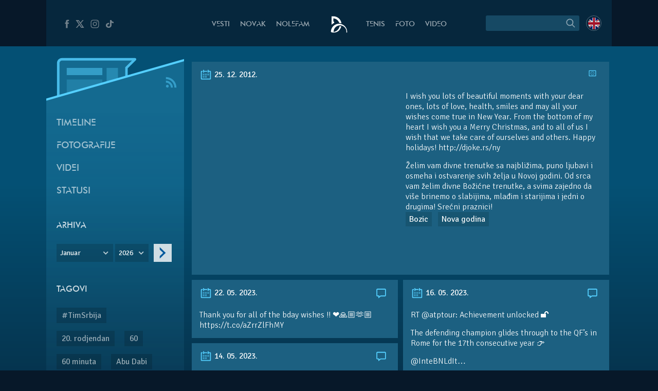

--- FILE ---
content_type: text/html; charset=UTF-8
request_url: https://novakdjokovic.com/tl/i-wish-you-lots-of-beautiful-moments-with-your-dear-ones-lots/
body_size: 16547
content:
<!DOCTYPE html>
<html lang="sr-RS">
<head>
	<meta charset="UTF-8" />
	<meta http-equiv="X-UA-Compatible" content="IE=edge">
	<meta name="viewport" content="width=device-width" />
	<link rel="profile" href="http://gmpg.org/xfn/11" />
	<link rel="pingback" href="https://novakdjokovic.com/xmlrpc.php" />
	<link rel="shortcut icon" type="image/x-icon" href="https://novakdjokovic.com/wp-content/themes/novak2/favicon.ico">

	<!-- Global site tag (gtag.js) - Google Analytics -->
	<script async src="https://www.googletagmanager.com/gtag/js?id=G-Y6GTG6WT3Z"></script>
	<script>
	  window.dataLayer = window.dataLayer || [];
	  function gtag(){dataLayer.push(arguments);}
	  gtag('js', new Date());

	  gtag('config', 'G-Y6GTG6WT3Z');
	</script>
	<style type="text/css">
		body{
			overflow-x: hidden;
		}
		img#key-visual{
			position: absolute;
			left: 50%;
			right: 0;
			margin-left: -960px;
			z-index: -1;
			top: 0;
			width: 1920px;
			display: block;
			max-width: none;
			pointer-events: none;
		}

		body{
			background-image: none !important;
		}

	</style>
	<title>I wish you lots of beautiful moments with your dear ones, lots &#8211; Novak Đoković</title>
<meta name='robots' content='max-image-preview:large' />
	<style>img:is([sizes="auto" i], [sizes^="auto," i]) { contain-intrinsic-size: 3000px 1500px }</style>
	<link rel="alternate" hreflang="en-us" href="https://novakdjokovic.com/en/tl/i-wish-you-lots-of-beautiful-moments-with-your-dear-ones-lots-2/" />
<link rel="alternate" hreflang="sr-rs" href="https://novakdjokovic.com/tl/i-wish-you-lots-of-beautiful-moments-with-your-dear-ones-lots/" />
<link rel="alternate" hreflang="x-default" href="https://novakdjokovic.com/tl/i-wish-you-lots-of-beautiful-moments-with-your-dear-ones-lots/" />
<meta property="fb:app_id" content="174187089365293" />
<meta property="og:site_name" content="Novak Đoković" />
<meta property="og:type" content="article" />
<meta property="og:title" content="I wish you lots of beautiful moments with your dear ones, lots | Novak Đoković"/>
<meta property="og:url" content="https://novakdjokovic.com/tl/i-wish-you-lots-of-beautiful-moments-with-your-dear-ones-lots/"/>
<meta property="og:image" content="https://novakdjokovic.com/wp-content/themes/novak2/assets/images/novak-fb-share.png"/>
<meta property="og:description" content="I wish you lots of beautiful moments with your dear ones, lots of love, health, smiles and may all your wishes come true in New Year. From the bottom of my heart I wish you a Merry Christmas, and to all of us I wish t..." />
<link rel="alternate" type="application/rss+xml" title="Novak Đoković &raquo; довод" href="https://novakdjokovic.com/feed/" />
<link rel="alternate" type="application/rss+xml" title="Novak Đoković &raquo; довод коментара" href="https://novakdjokovic.com/comments/feed/" />
<link rel='stylesheet' id='wp-block-library-css' href='https://novakdjokovic.com/wp-includes/css/dist/block-library/style.min.css?ver=6.7.1' type='text/css' media='all' />
<style id='classic-theme-styles-inline-css' type='text/css'>
/*! This file is auto-generated */
.wp-block-button__link{color:#fff;background-color:#32373c;border-radius:9999px;box-shadow:none;text-decoration:none;padding:calc(.667em + 2px) calc(1.333em + 2px);font-size:1.125em}.wp-block-file__button{background:#32373c;color:#fff;text-decoration:none}
</style>
<style id='global-styles-inline-css' type='text/css'>
:root{--wp--preset--aspect-ratio--square: 1;--wp--preset--aspect-ratio--4-3: 4/3;--wp--preset--aspect-ratio--3-4: 3/4;--wp--preset--aspect-ratio--3-2: 3/2;--wp--preset--aspect-ratio--2-3: 2/3;--wp--preset--aspect-ratio--16-9: 16/9;--wp--preset--aspect-ratio--9-16: 9/16;--wp--preset--color--black: #000000;--wp--preset--color--cyan-bluish-gray: #abb8c3;--wp--preset--color--white: #ffffff;--wp--preset--color--pale-pink: #f78da7;--wp--preset--color--vivid-red: #cf2e2e;--wp--preset--color--luminous-vivid-orange: #ff6900;--wp--preset--color--luminous-vivid-amber: #fcb900;--wp--preset--color--light-green-cyan: #7bdcb5;--wp--preset--color--vivid-green-cyan: #00d084;--wp--preset--color--pale-cyan-blue: #8ed1fc;--wp--preset--color--vivid-cyan-blue: #0693e3;--wp--preset--color--vivid-purple: #9b51e0;--wp--preset--gradient--vivid-cyan-blue-to-vivid-purple: linear-gradient(135deg,rgba(6,147,227,1) 0%,rgb(155,81,224) 100%);--wp--preset--gradient--light-green-cyan-to-vivid-green-cyan: linear-gradient(135deg,rgb(122,220,180) 0%,rgb(0,208,130) 100%);--wp--preset--gradient--luminous-vivid-amber-to-luminous-vivid-orange: linear-gradient(135deg,rgba(252,185,0,1) 0%,rgba(255,105,0,1) 100%);--wp--preset--gradient--luminous-vivid-orange-to-vivid-red: linear-gradient(135deg,rgba(255,105,0,1) 0%,rgb(207,46,46) 100%);--wp--preset--gradient--very-light-gray-to-cyan-bluish-gray: linear-gradient(135deg,rgb(238,238,238) 0%,rgb(169,184,195) 100%);--wp--preset--gradient--cool-to-warm-spectrum: linear-gradient(135deg,rgb(74,234,220) 0%,rgb(151,120,209) 20%,rgb(207,42,186) 40%,rgb(238,44,130) 60%,rgb(251,105,98) 80%,rgb(254,248,76) 100%);--wp--preset--gradient--blush-light-purple: linear-gradient(135deg,rgb(255,206,236) 0%,rgb(152,150,240) 100%);--wp--preset--gradient--blush-bordeaux: linear-gradient(135deg,rgb(254,205,165) 0%,rgb(254,45,45) 50%,rgb(107,0,62) 100%);--wp--preset--gradient--luminous-dusk: linear-gradient(135deg,rgb(255,203,112) 0%,rgb(199,81,192) 50%,rgb(65,88,208) 100%);--wp--preset--gradient--pale-ocean: linear-gradient(135deg,rgb(255,245,203) 0%,rgb(182,227,212) 50%,rgb(51,167,181) 100%);--wp--preset--gradient--electric-grass: linear-gradient(135deg,rgb(202,248,128) 0%,rgb(113,206,126) 100%);--wp--preset--gradient--midnight: linear-gradient(135deg,rgb(2,3,129) 0%,rgb(40,116,252) 100%);--wp--preset--font-size--small: 13px;--wp--preset--font-size--medium: 20px;--wp--preset--font-size--large: 36px;--wp--preset--font-size--x-large: 42px;--wp--preset--spacing--20: 0.44rem;--wp--preset--spacing--30: 0.67rem;--wp--preset--spacing--40: 1rem;--wp--preset--spacing--50: 1.5rem;--wp--preset--spacing--60: 2.25rem;--wp--preset--spacing--70: 3.38rem;--wp--preset--spacing--80: 5.06rem;--wp--preset--shadow--natural: 6px 6px 9px rgba(0, 0, 0, 0.2);--wp--preset--shadow--deep: 12px 12px 50px rgba(0, 0, 0, 0.4);--wp--preset--shadow--sharp: 6px 6px 0px rgba(0, 0, 0, 0.2);--wp--preset--shadow--outlined: 6px 6px 0px -3px rgba(255, 255, 255, 1), 6px 6px rgba(0, 0, 0, 1);--wp--preset--shadow--crisp: 6px 6px 0px rgba(0, 0, 0, 1);}:where(.is-layout-flex){gap: 0.5em;}:where(.is-layout-grid){gap: 0.5em;}body .is-layout-flex{display: flex;}.is-layout-flex{flex-wrap: wrap;align-items: center;}.is-layout-flex > :is(*, div){margin: 0;}body .is-layout-grid{display: grid;}.is-layout-grid > :is(*, div){margin: 0;}:where(.wp-block-columns.is-layout-flex){gap: 2em;}:where(.wp-block-columns.is-layout-grid){gap: 2em;}:where(.wp-block-post-template.is-layout-flex){gap: 1.25em;}:where(.wp-block-post-template.is-layout-grid){gap: 1.25em;}.has-black-color{color: var(--wp--preset--color--black) !important;}.has-cyan-bluish-gray-color{color: var(--wp--preset--color--cyan-bluish-gray) !important;}.has-white-color{color: var(--wp--preset--color--white) !important;}.has-pale-pink-color{color: var(--wp--preset--color--pale-pink) !important;}.has-vivid-red-color{color: var(--wp--preset--color--vivid-red) !important;}.has-luminous-vivid-orange-color{color: var(--wp--preset--color--luminous-vivid-orange) !important;}.has-luminous-vivid-amber-color{color: var(--wp--preset--color--luminous-vivid-amber) !important;}.has-light-green-cyan-color{color: var(--wp--preset--color--light-green-cyan) !important;}.has-vivid-green-cyan-color{color: var(--wp--preset--color--vivid-green-cyan) !important;}.has-pale-cyan-blue-color{color: var(--wp--preset--color--pale-cyan-blue) !important;}.has-vivid-cyan-blue-color{color: var(--wp--preset--color--vivid-cyan-blue) !important;}.has-vivid-purple-color{color: var(--wp--preset--color--vivid-purple) !important;}.has-black-background-color{background-color: var(--wp--preset--color--black) !important;}.has-cyan-bluish-gray-background-color{background-color: var(--wp--preset--color--cyan-bluish-gray) !important;}.has-white-background-color{background-color: var(--wp--preset--color--white) !important;}.has-pale-pink-background-color{background-color: var(--wp--preset--color--pale-pink) !important;}.has-vivid-red-background-color{background-color: var(--wp--preset--color--vivid-red) !important;}.has-luminous-vivid-orange-background-color{background-color: var(--wp--preset--color--luminous-vivid-orange) !important;}.has-luminous-vivid-amber-background-color{background-color: var(--wp--preset--color--luminous-vivid-amber) !important;}.has-light-green-cyan-background-color{background-color: var(--wp--preset--color--light-green-cyan) !important;}.has-vivid-green-cyan-background-color{background-color: var(--wp--preset--color--vivid-green-cyan) !important;}.has-pale-cyan-blue-background-color{background-color: var(--wp--preset--color--pale-cyan-blue) !important;}.has-vivid-cyan-blue-background-color{background-color: var(--wp--preset--color--vivid-cyan-blue) !important;}.has-vivid-purple-background-color{background-color: var(--wp--preset--color--vivid-purple) !important;}.has-black-border-color{border-color: var(--wp--preset--color--black) !important;}.has-cyan-bluish-gray-border-color{border-color: var(--wp--preset--color--cyan-bluish-gray) !important;}.has-white-border-color{border-color: var(--wp--preset--color--white) !important;}.has-pale-pink-border-color{border-color: var(--wp--preset--color--pale-pink) !important;}.has-vivid-red-border-color{border-color: var(--wp--preset--color--vivid-red) !important;}.has-luminous-vivid-orange-border-color{border-color: var(--wp--preset--color--luminous-vivid-orange) !important;}.has-luminous-vivid-amber-border-color{border-color: var(--wp--preset--color--luminous-vivid-amber) !important;}.has-light-green-cyan-border-color{border-color: var(--wp--preset--color--light-green-cyan) !important;}.has-vivid-green-cyan-border-color{border-color: var(--wp--preset--color--vivid-green-cyan) !important;}.has-pale-cyan-blue-border-color{border-color: var(--wp--preset--color--pale-cyan-blue) !important;}.has-vivid-cyan-blue-border-color{border-color: var(--wp--preset--color--vivid-cyan-blue) !important;}.has-vivid-purple-border-color{border-color: var(--wp--preset--color--vivid-purple) !important;}.has-vivid-cyan-blue-to-vivid-purple-gradient-background{background: var(--wp--preset--gradient--vivid-cyan-blue-to-vivid-purple) !important;}.has-light-green-cyan-to-vivid-green-cyan-gradient-background{background: var(--wp--preset--gradient--light-green-cyan-to-vivid-green-cyan) !important;}.has-luminous-vivid-amber-to-luminous-vivid-orange-gradient-background{background: var(--wp--preset--gradient--luminous-vivid-amber-to-luminous-vivid-orange) !important;}.has-luminous-vivid-orange-to-vivid-red-gradient-background{background: var(--wp--preset--gradient--luminous-vivid-orange-to-vivid-red) !important;}.has-very-light-gray-to-cyan-bluish-gray-gradient-background{background: var(--wp--preset--gradient--very-light-gray-to-cyan-bluish-gray) !important;}.has-cool-to-warm-spectrum-gradient-background{background: var(--wp--preset--gradient--cool-to-warm-spectrum) !important;}.has-blush-light-purple-gradient-background{background: var(--wp--preset--gradient--blush-light-purple) !important;}.has-blush-bordeaux-gradient-background{background: var(--wp--preset--gradient--blush-bordeaux) !important;}.has-luminous-dusk-gradient-background{background: var(--wp--preset--gradient--luminous-dusk) !important;}.has-pale-ocean-gradient-background{background: var(--wp--preset--gradient--pale-ocean) !important;}.has-electric-grass-gradient-background{background: var(--wp--preset--gradient--electric-grass) !important;}.has-midnight-gradient-background{background: var(--wp--preset--gradient--midnight) !important;}.has-small-font-size{font-size: var(--wp--preset--font-size--small) !important;}.has-medium-font-size{font-size: var(--wp--preset--font-size--medium) !important;}.has-large-font-size{font-size: var(--wp--preset--font-size--large) !important;}.has-x-large-font-size{font-size: var(--wp--preset--font-size--x-large) !important;}
:where(.wp-block-post-template.is-layout-flex){gap: 1.25em;}:where(.wp-block-post-template.is-layout-grid){gap: 1.25em;}
:where(.wp-block-columns.is-layout-flex){gap: 2em;}:where(.wp-block-columns.is-layout-grid){gap: 2em;}
:root :where(.wp-block-pullquote){font-size: 1.5em;line-height: 1.6;}
</style>
<link rel='stylesheet' id='wpml-blocks-css' href='https://novakdjokovic.com/wp-content/plugins/sitepress-multilingual-cms/dist/css/blocks/styles.css?ver=4.6.15' type='text/css' media='all' />
<link rel='stylesheet' id='wpml-legacy-dropdown-0-css' href='https://novakdjokovic.com/wp-content/plugins/sitepress-multilingual-cms/templates/language-switchers/legacy-dropdown/style.min.css?ver=1' type='text/css' media='all' />
<style id='wpml-legacy-dropdown-0-inline-css' type='text/css'>
.wpml-ls-sidebars-sidebar-1, .wpml-ls-sidebars-sidebar-1 .wpml-ls-sub-menu, .wpml-ls-sidebars-sidebar-1 a {border-color:#cdcdcd;}.wpml-ls-sidebars-sidebar-1 a, .wpml-ls-sidebars-sidebar-1 .wpml-ls-sub-menu a, .wpml-ls-sidebars-sidebar-1 .wpml-ls-sub-menu a:link, .wpml-ls-sidebars-sidebar-1 li:not(.wpml-ls-current-language) .wpml-ls-link, .wpml-ls-sidebars-sidebar-1 li:not(.wpml-ls-current-language) .wpml-ls-link:link {color:#444444;background-color:#ffffff;}.wpml-ls-sidebars-sidebar-1 a, .wpml-ls-sidebars-sidebar-1 .wpml-ls-sub-menu a:hover,.wpml-ls-sidebars-sidebar-1 .wpml-ls-sub-menu a:focus, .wpml-ls-sidebars-sidebar-1 .wpml-ls-sub-menu a:link:hover, .wpml-ls-sidebars-sidebar-1 .wpml-ls-sub-menu a:link:focus {color:#000000;background-color:#eeeeee;}.wpml-ls-sidebars-sidebar-1 .wpml-ls-current-language > a {color:#444444;background-color:#ffffff;}.wpml-ls-sidebars-sidebar-1 .wpml-ls-current-language:hover>a, .wpml-ls-sidebars-sidebar-1 .wpml-ls-current-language>a:focus {color:#000000;background-color:#eeeeee;}
.wpml-ls-statics-shortcode_actions, .wpml-ls-statics-shortcode_actions .wpml-ls-sub-menu, .wpml-ls-statics-shortcode_actions a {border-color:#cdcdcd;}.wpml-ls-statics-shortcode_actions a, .wpml-ls-statics-shortcode_actions .wpml-ls-sub-menu a, .wpml-ls-statics-shortcode_actions .wpml-ls-sub-menu a:link, .wpml-ls-statics-shortcode_actions li:not(.wpml-ls-current-language) .wpml-ls-link, .wpml-ls-statics-shortcode_actions li:not(.wpml-ls-current-language) .wpml-ls-link:link {color:#444444;background-color:#ffffff;}.wpml-ls-statics-shortcode_actions a, .wpml-ls-statics-shortcode_actions .wpml-ls-sub-menu a:hover,.wpml-ls-statics-shortcode_actions .wpml-ls-sub-menu a:focus, .wpml-ls-statics-shortcode_actions .wpml-ls-sub-menu a:link:hover, .wpml-ls-statics-shortcode_actions .wpml-ls-sub-menu a:link:focus {color:#000000;background-color:#eeeeee;}.wpml-ls-statics-shortcode_actions .wpml-ls-current-language > a {color:#444444;background-color:#ffffff;}.wpml-ls-statics-shortcode_actions .wpml-ls-current-language:hover>a, .wpml-ls-statics-shortcode_actions .wpml-ls-current-language>a:focus {color:#000000;background-color:#eeeeee;}
</style>
<link rel='stylesheet' id='novak-main-css' href='https://novakdjokovic.com/wp-content/themes/novak2/assets/css/main.css?ver=1.0' type='text/css' media='all' />
<link rel='stylesheet' id='owl.carousel.css-css' href='https://novakdjokovic.com/wp-content/themes/novak2/assets/js/libs/owl-carousel/assets/owl.carousel.css?ver=2.0.0' type='text/css' media='all' />
<script type="text/javascript" src="https://novakdjokovic.com/wp-content/plugins/sitepress-multilingual-cms/templates/language-switchers/legacy-dropdown/script.min.js" id="wpml-legacy-dropdown-0-js"></script>
<script type="text/javascript" src="https://novakdjokovic.com/wp-includes/js/jquery/jquery.min.js" id="jquery-core-js"></script>
<script type="text/javascript" src="https://novakdjokovic.com/wp-includes/js/jquery/jquery-migrate.min.js" id="jquery-migrate-js"></script>
<script type="text/javascript" id="main-js-extra">
/* <![CDATA[ */
var Novak = {"ajaxurl":"https:\/\/novakdjokovic.com\/wp-admin\/admin-ajax.php"};
/* ]]> */
</script>
<script type="text/javascript" src="https://novakdjokovic.com/wp-content/themes/novak2/assets/js/main.js" id="main-js"></script>
<script type="text/javascript" src="https://novakdjokovic.com/wp-includes/js/jquery/ui/core.min.js" id="jquery-ui-core-js"></script>
<script type="text/javascript" src="https://novakdjokovic.com/wp-content/themes/novak2/assets/js/libs/nice-select/js/jquery.nice-select.min.js" id="jquery.nice-select-js"></script>
<script type="text/javascript" src="https://novakdjokovic.com/wp-content/themes/novak2/assets/js/libs/owl-carousel/owl.carousel.min.js" id="owl.carousel-js"></script>
<link rel="https://api.w.org/" href="https://novakdjokovic.com/wp-json/" /><link rel="EditURI" type="application/rsd+xml" title="RSD" href="https://novakdjokovic.com/xmlrpc.php?rsd" />

<link rel="canonical" href="https://novakdjokovic.com/tl/i-wish-you-lots-of-beautiful-moments-with-your-dear-ones-lots/" />
<link rel='shortlink' href='https://novakdjokovic.com/?p=39051' />
<style type="text/css">.recentcomments a{display:inline !important;padding:0 !important;margin:0 !important;}</style></head>
<body class="timeline-template-default single single-timeline postid-39051 timeline-page lang-sr">

<!--[if lt IE 11]><p class=chromeframe>Your browser is <em>ancient!</em> <a href="http://browsehappy.com/">Upgrade to a different browser</a> or <a href="https://www.google.com/chrome/browser/">install Google Chrome Frame</a> to experience this site.</p><![endif]-->


<div id="fb-root"></div>
<script>(function(d, s, id) {
		var js, fjs = d.getElementsByTagName(s)[0];
		if (d.getElementById(id)) return;
		js = d.createElement(s); js.id = id;
		js.src = "//connect.facebook.net/en_US/all.js#xfbml=1&appId=174187089365293";
		fjs.parentNode.insertBefore(js, fjs);
	}(document, 'script', 'facebook-jssdk'));</script>

<div id="mega-wrapper">

	<div id="wrapper">


		<header id="header">

			<div id="header__inner" class="container">

				<div id="header__inner--left">

					<div id="header-social">
						<a href="https://www.facebook.com/djokovicofficial" target="_blank" rel="nofollow">
							<i class="n-icon n-icon-facebook">
	<svg xmlns="http://www.w3.org/2000/svg" xml:space="preserve" version="1.1" style="shape-rendering:geometricPrecision; text-rendering:geometricPrecision; image-rendering:optimizeQuality; fill-rule:evenodd; clip-rule:evenodd"
viewBox="0 0 500 500"
 xmlns:xlink="http://www.w3.org/1999/xlink">
 <g id="Layer_x0020_1">
  <path class="fil0" d="M157 185l40 0 0 -38c0,-17 1,-44 13,-60 13,-17 31,-29 61,-29 50,0 72,7 72,7l-10 59c0,0 -17,-5 -32,-5 -16,0 -30,6 -30,21l0 45 64 0 -5 57 -59 0 0 200 -74 0 0 -200 -40 0 0 -57z"/>
 </g>
</svg></i>						</a>
						<a href="https://x.com/DjokerNole" target="_blank" rel="nofollow">
							<i class="n-icon n-icon-twitter">
	<svg xmlns="http://www.w3.org/2000/svg" xml:space="preserve" width="50px" height="50px" version="1.1" style="shape-rendering:geometricPrecision; text-rendering:geometricPrecision; image-rendering:optimizeQuality; fill-rule:evenodd; clip-rule:evenodd"
viewBox="0 0 50 50"
 xmlns:xlink="http://www.w3.org/1999/xlink">
 <g id="Layer_x0020_1">
  <metadata id="CorelCorpID_0Corel-Layer"/>
  <path class="fil0" d="M5.79 7.27l13.98 19.98 -13.25 15.48 5.2 0 10.37 -12.16 8.51 12.16 13.61 0 -14.62 -20.93 12.4 -14.53 -5.13 0 -9.59 11.2 -7.83 -11.2 -13.65 0zm7.56 3.94l4.04 0 19.26 27.58 -4 0 -19.3 -27.58z"/>
 </g>
</svg>
</i>
						</a>
						<a href="https://www.instagram.com/djokernole/" target="_blank" rel="nofollow">
							<i class="n-icon n-icon-instagram">
	<svg xmlns="http://www.w3.org/2000/svg" xml:space="preserve" version="1.1" style="shape-rendering:geometricPrecision; text-rendering:geometricPrecision; image-rendering:optimizeQuality; fill-rule:evenodd; clip-rule:evenodd"
viewBox="0 0 500 500"
 xmlns:xlink="http://www.w3.org/1999/xlink">
 <g id="Layer_x0020_1">
  <metadata id="CorelCorpID_0Corel-Layer"/>
  <path class="fil0" d="M337 439l-174 0c-56,0 -102,-46 -102,-102l0 -174c0,-56 46,-102 102,-102l174 0c56,0 102,46 102,102l0 174c0,56 -46,102 -102,102zm35 -290c0,-12 -9,-21 -21,-21 -12,0 -22,9 -22,21 0,12 10,22 22,22 12,0 21,-10 21,-22zm-122 196c-52,0 -95,-43 -95,-95 0,-52 43,-95 95,-95 52,0 95,43 95,95 0,52 -43,95 -95,95zm0 -158c-35,0 -63,28 -63,63 0,35 28,63 63,63 35,0 63,-28 63,-63 0,-35 -28,-63 -63,-63zm-87 -95c-39,0 -71,32 -71,71l0 174c0,39 32,71 71,71l174 0c39,0 71,-32 71,-71l0 -174c0,-39 -32,-71 -71,-71l-174 0z"/>
 </g>
</svg>
</i>						</a>
						<a href="https://www.tiktok.com/@djokernole" target="_blank" rel="nofollow">
							<i class="n-icon n-icon-tiktok">
	<svg xmlns="http://www.w3.org/2000/svg" xml:space="preserve" version="1.1" style="shape-rendering:geometricPrecision; text-rendering:geometricPrecision; image-rendering:optimizeQuality; fill-rule:evenodd; clip-rule:evenodd"
viewBox="0 0 500 500"
 xmlns:xlink="http://www.w3.org/1999/xlink">
 <g id="Layer_x0020_1">
  <metadata id="CorelCorpID_0Corel-Layer"/>
  <path class="fil0" d="M377.11 141.41c-22.39,-12.73 -38.55,-33.1 -43.6,-56.85 -1.09,-5.13 -1.68,-10.41 -1.68,-15.81l-71.47 0 -0.11 249.76c-1.21,27.97 -27.6,50.42 -59.96,50.42 -10.06,0 -19.53,-2.19 -27.87,-6.02 -19.12,-8.77 -32.21,-26.25 -32.21,-46.37 0,-28.89 26.95,-52.39 60.08,-52.39 6.18,0 12.11,0.89 17.72,2.43l0 -48.87 0 -14.76c-5.8,-0.69 -11.7,-1.12 -17.72,-1.12 -72.54,0 -131.54,51.46 -131.54,114.71 0,38.81 22.23,73.16 56.15,93.93 21.37,13.07 47.36,20.78 75.39,20.78 72.53,0 131.54,-51.45 131.54,-114.71l0 -126.65c28.03,17.54 62.37,27.88 99.42,27.88l0 -48.43 0 -13.89c-19.96,0 -38.55,-5.17 -54.14,-14.04z"/>
 </g>
</svg>
</i>
						</a>
					</div> <!-- #header-social -->

				</div> <!-- #header__inner--left -->

				<div id="header__inner--right">

					<div id="header-search">
								<form method="get" id="searchForm" action="https://novakdjokovic.com/">
		<fieldset>
		<div class="input">
			<input type="text" class="field" name="s" id="s" value="" />
		</div>

		<label id="submitLabel">
			<i class="n-icon n-icon-search">
	<svg xmlns="http://www.w3.org/2000/svg" xml:space="preserve" version="1.1" style="shape-rendering:geometricPrecision; text-rendering:geometricPrecision; image-rendering:optimizeQuality; fill-rule:evenodd; clip-rule:evenodd"
viewBox="0 0 200 200"
 xmlns:xlink="http://www.w3.org/1999/xlink">
 <g id="Layer_x0020_1">
  <metadata id="CorelCorpID_0Corel-Layer"/>
  <path class="fil0" d="M65 114c-7,-7 -10,-15 -10,-25 0,-9 3,-18 10,-24 7,-7 15,-10 24,-10 10,0 18,3 25,10 6,6 10,15 10,24 0,10 -4,18 -10,25 -7,6 -15,10 -25,10 -9,0 -17,-4 -24,-10zm92 35l-31 -31c6,-8 10,-18 10,-29 0,-12 -5,-24 -14,-32 -9,-9 -20,-14 -33,-14 -12,0 -23,5 -32,14 -9,8 -14,20 -14,32 0,13 5,24 14,33 9,9 20,13 32,13 11,0 21,-3 29,-9l31 31 8 -8z"/>
 </g>
</svg>
</i>			<input type="submit" class="submit" name="submit" id="searchSubmit" value="Search" />
		</label>
		</fieldset>
	</form>					</div>

					<div id="header-lang">
						<a href="https://novakdjokovic.com/en/tl/i-wish-you-lots-of-beautiful-moments-with-your-dear-ones-lots-2/"
					onclick="document.cookie='preferred_language=en;path=/;domain=novakdjokovic.com;max-age=31536000;secure;samesite=strict'"
					id="lang-lnk" class="lang-en"><span class="icl_lang_sel_current icl_lang_sel_native">English</span></a>					</div> <!-- header-lang -->


				</div> <!-- #header__inner--right -->


				<div id="header__inner--center">

					<ul id="header-menu" class="menu">
						<li class="menu-item-news">
							<a href="https://novakdjokovic.com/n/vesti/">
								Vesti							</a>
						</li>
						<li class="menu-item-novak">
							<a href="https://novakdjokovic.com/novak/">
								Novak							</a>
						</li>
						<li class="menu-item-nolefam">
							<a href="https://novakdjokovic.com/nolefam/">
								NoleFam							</a>
						</li>

						<li class="menu-logo">
							<a href="https://novakdjokovic.com/">
								
<svg xmlns="http://www.w3.org/2000/svg" xml:space="preserve" width="35px" height="35px" version="1.1" style="shape-rendering:geometricPrecision; text-rendering:geometricPrecision; image-rendering:optimizeQuality; fill-rule:evenodd; clip-rule:evenodd"
viewBox="0 0 350 350"
 xmlns:xlink="http://www.w3.org/1999/xlink">
 <g id="Layer_x0020_1">
  <metadata id="CorelCorpID_0Corel-Layer"/>
  <path class="fil0" d="M211 166c-84,-20 -167,31 -189,114l0 0 0 0c0,1 0,2 -1,4 -1,4 -2,9 -2,13 -3,20 -3,25 11,30 7,3 17,6 36,6 19,0 57,-2 87,-22 33,-21 57,-62 66,-98 -10,-3 -22,-3 -34,-1 -10,57 -57,101 -114,108 -1,-3 -1,-10 1,-24 0,-2 1,-5 1,-7 16,-67 83,-109 150,-93 62,15 103,74 95,136l14 0c7,-77 -44,-148 -121,-166zm-145 -46l14 0 0 26c-18,8 -35,19 -48,34l-2 0c0,-54 0,-108 0,-162 25,0 48,-3 72,3 63,15 112,68 120,133 -14,-5 -28,-7 -42,-7 -4,-12 -10,-24 -17,-34 -19,-28 -49,-48 -84,-54 -4,-1 -9,-2 -13,-2l0 63z"/>
 </g>
</svg>
							</a>
						</li>

						<li class="menu-item-tour">
							<a href="https://novakdjokovic.com/tenis/">
								Tenis							</a>
						</li>
						<li class="menu-item-photo">
							<a href="https://novakdjokovic.com/foto/">
								Foto															</a>
						</li>
						<li class="menu-item-video">
							<a href="https://novakdjokovic.com/video-pregled/">
								Video							</a>
						</li>
					</ul>

				</div>

			</div> <!-- #header__inner -->

		</header>

		<main id="main">

<div class="container">

	<div class="grid-row">

		<div class="grid-col-3">

			<div id="timeline-sidebar" class="sidebar">

				<div class="sidebar-top">
	
	<svg xmlns="http://www.w3.org/2000/svg" xml:space="preserve" width="270px" height="120px" version="1.1" style="shape-rendering:geometricPrecision; text-rendering:geometricPrecision; image-rendering:optimizeQuality; fill-rule:evenodd; clip-rule:evenodd"
viewBox="0 0 2700 1200"
 xmlns:xlink="http://www.w3.org/1999/xlink">
 <defs>
  <style type="text/css">
   <![CDATA[
    .sibdebar-fil1 {fill:#54CFFF}
    .sibdebar-fil0 {fill:#54CFFF;fill-opacity:0.200000}
    .sibdebar-fil2 {fill:#54CFFF;fill-rule:nonzero;fill-opacity:0.200000}
    .sibdebar-fil3 {fill:#54CFFF;fill-rule:nonzero;fill-opacity:0.301961}
    .sibdebar-fil4 {fill:#54CFFF;fill-rule:nonzero;fill-opacity:0.501961}
    .sibdebar-fil5 {fill:#54CFFF;fill-rule:nonzero;fill-opacity:0.850980}
   ]]>
  </style>
 </defs>
 <g id="Layer_x0020_1">
  <metadata id="CorelCorpID_0Corel-Layer"/>
  <g id="_2166893079136">
   <polygon class="sibdebar-fil0" points="-1,945 2701,170 2701,1200 -1,1200 "/>
   <polygon class="sibdebar-fil1" points="-1,924 2701,149 2701,191 -1,966 "/>
   <path class="sibdebar-fil2" d="M1679 179l-1370 0c-10,0 -20,3 -27,8 -11,7 -19,18 -21,31 -1,3 -1,7 -1,10l0 642 1287 -369 0 -190 132 -132z"/>
   <polygon class="sibdebar-fil3" points="1182,322 1182,605 1405,541 1405,322 "/>
   <polygon class="sibdebar-fil2" points="401,549 401,829 1099,629 1099,549 "/>
   <polygon class="sibdebar-fil4" points="401,322 401,465 1099,465 1099,322 "/>
   <path class="sibdebar-fil5" d="M1596 487l0 -156 161 -160c4,-4 7,-10 7,-17 0,-14 -11,-25 -25,-25 -477,0 -953,0 -1430,0 -54,0 -99,44 -99,99l0 656 50 -14 0 -642 0 0c0,-27 22,-49 49,-49 457,0 914,0 1370,0l-132 132 0 23 0 167 49 -14z"/>
  </g>
 </g>
</svg>


		<a href="https://novakdjokovic.com/feed/?post_type=timeline" class="sidebar-rss" target="_blank">
		<i class="n-icon n-icon-rss">
	<svg xmlns="http://www.w3.org/2000/svg" xml:space="preserve" version="1.1" style="shape-rendering:geometricPrecision; text-rendering:geometricPrecision; image-rendering:optimizeQuality; fill-rule:evenodd; clip-rule:evenodd"
viewBox="0 0 350 350"
 xmlns:xlink="http://www.w3.org/1999/xlink">
 <g id="Layer_x0020_1">
  <metadata id="CorelCorpID_0Corel-Layer"/>
  <path class="fil0" d="M248 294l46 0c0,-131 -107,-238 -238,-238l0 46c106,0 192,86 192,192zm-160 0c17,0 32,-14 32,-32 0,-17 -15,-31 -32,-31 -18,0 -32,14 -32,31 0,18 14,32 32,32zm79 0l0 0 46 0c0,-87 -70,-157 -157,-157l0 45c30,0 58,12 79,33 21,21 32,49 32,79z"/>
 </g>
</svg>
</i>	</a>
</div>


<div class="sidebar__inner">


	<ul id="menu-timeline-sr" class="timeline-submenu menu"><li id="menu-item-16285" class="subnav-allposts menu-item menu-item-type-post_type menu-item-object-page menu-item-16285"><span><a href="https://novakdjokovic.com/nole-uzivo/">Timeline</a></span></li>
<li id="menu-item-16282" class="subnav-photos menu-item menu-item-type-taxonomy menu-item-object-timeline_statuses menu-item-16282"><span><a href="https://novakdjokovic.com/tlf/fotografije-tl/">Fotografije</a></span></li>
<li id="menu-item-16284" class="subnav-video menu-item menu-item-type-taxonomy menu-item-object-timeline_statuses current-timeline-ancestor current-menu-parent current-timeline-parent menu-item-16284"><span><a href="https://novakdjokovic.com/tlf/videi-tl/">Videi</a></span></li>
<li id="menu-item-22150" class="subnav-statuses menu-item menu-item-type-taxonomy menu-item-object-timeline_statuses menu-item-22150"><span><a href="https://novakdjokovic.com/tlf/statusi-tl/">Statusi</a></span></li>
</ul>

	<div class="widget">

		
		<h6 class="widget-title">
			ARHIVA		</h6>

		<form id="formdate" action="">
			<fieldset>
				<div class="time-drop  drops">
					<div class="t-drops">
						<span class="select-wrap  pick-month">
							<select id="monthnum" class="select-monthnum  drop">
																	<option value="1" selected>Januar</option>
																	<option value="2">Februar</option>
																	<option value="3">Mart</option>
																	<option value="4">April</option>
																	<option value="5">Maj</option>
																	<option value="6">Jun</option>
																	<option value="7">Jul </option>
																	<option value="8">Avgust</option>
																	<option value="9">Septembar</option>
																	<option value="10">Oktobar</option>
																	<option value="11">Novembar</option>
																	<option value="12">Decembar</option>
															</select>
						</span>

						<span class="select-wrap  pick-year">
							<select id="year" class="select-year  drop">
																	<option value="2026" selected>2026</option>
																	<option value="2025">2025</option>
																	<option value="2024">2024</option>
																	<option value="2023">2023</option>
																	<option value="2022">2022</option>
																	<option value="2021">2021</option>
																	<option value="2020">2020</option>
																	<option value="2019">2019</option>
																	<option value="2018">2018</option>
																	<option value="2017">2017</option>
																	<option value="2016">2016</option>
																	<option value="2015">2015</option>
																	<option value="2014">2014</option>
																	<option value="2013">2013</option>
																	<option value="2012">2012</option>
																	<option value="2011">2011</option>
																	<option value="2010">2010</option>
																	<option value="2009">2009</option>
															</select>
						</span>
					</div>
				</div>

				<label class="timeline-archive-submit-label  submit-icon">
					<i class="n-icon n-icon-chevron-right">
	<svg xmlns="http://www.w3.org/2000/svg" xml:space="preserve" version="1.1" style="shape-rendering:geometricPrecision; text-rendering:geometricPrecision; image-rendering:optimizeQuality; fill-rule:evenodd; clip-rule:evenodd"
viewBox="0 0 500 500"
 xmlns:xlink="http://www.w3.org/1999/xlink">
 <g id="Layer_x0020_1">
  <metadata id="CorelCorpID_0Corel-Layer"/>
  <polygon class="fil0" points="367,250 133,25 133,120 268,250 133,380 133,475 "/>
 </g>
</svg>
</i>					<input type="submit" id="submitdate" class="archive-submit" value="submit"  width="40" height="25" border="0" alt="Submit">
				</label>

			</fieldset>
		</form>
	</div> <!-- .widget -->


	<div class="widget">
		<h6 class="widget-title  label">
			Tagovi		</h6>
		<div class="tag-cloud">

			<span class=""><span><a href="https://novakdjokovic.com/tlt/timsrbija/">#TimSrbija</a></span></span>
<span class=""><span><a href="https://novakdjokovic.com/tlt/20-rodjendan/">20. rodjendan</a></span></span>
<span class=""><span><a href="https://novakdjokovic.com/tlt/60/">60</a></span></span>
<span class=""><span><a href="https://novakdjokovic.com/tlt/60-minuta/">60 minuta</a></span></span>
<span class=""><span><a href="https://novakdjokovic.com/tlt/abu-dabi/">Abu Dabi</a></span></span>
<span class=""><span><a href="https://novakdjokovic.com/tlt/abu-dhabi/">Abu Dhabi</a></span></span>
<span class=""><span><a href="https://novakdjokovic.com/tlt/akapulko/">Akapulko</a></span></span>
<span class=""><span><a href="https://novakdjokovic.com/tlt/alex/">Alex</a></span></span>
<span class=""><span><a href="https://novakdjokovic.com/tlt/all-england-lawn-tennis-club/">All England Lawn Tennis Club</a></span></span>
<span class=""><span><a href="https://novakdjokovic.com/tlt/almagro/">Almagro</a></span></span>
		</div> <!-- .tag-cloud -->
	</div> <!-- .widget -->
</div> <!-- .sidebar__inner -->
			</div> <!-- #timeline-sidebar -->

		</div> <!-- .grid-col-3 -->


		<div class="grid-col-9">

			

					
						

<div class="tl-post tl-type-video tl-post-single">

	<div class="tl-post__inner  clearfix">

		<div class="tl-header  clearfix">

			<div class="tl-date">
								<a href="http://www.facebook.com/djokovic.official/posts/103008706539614" target="_blank" rel="nofollow">
													<i class="n-icon n-icon-event">
	<svg version="1.1" id="Layer_1" xmlns="http://www.w3.org/2000/svg" xmlns:xlink="http://www.w3.org/1999/xlink" x="0px" y="0px"
	 width="612px" height="792px" viewBox="0 0 612 792" enable-background="new 0 0 612 792" xml:space="preserve"  preserveAspectRatio="xMidYMid">
<g id="Layer_x0020_1">
	<g id="_737068952">
		<path fill-opacity="0.502" d="M372.445,409.223h87.429v-87.428h-87.429V409.223z M152.125,519.383h87.429v-89.177h-87.429V519.383
			z M262.286,519.383h87.428v-89.177h-87.428V519.383z M152.125,409.223h87.429v-87.428h-87.429V409.223z M262.286,409.223h87.428
			v-87.428h-87.428V409.223z"/>
		<path d="M503.589,188.903h-66.446v-43.714h-43.714v131.143h43.714v-43.714h66.446v330.479H108.412V232.617h43.714v-43.714h-43.714
			c-24.48,0-43.714,19.234-43.714,43.714v330.479c0,24.48,19.234,43.715,43.714,43.715h395.177
			c24.479,0,43.714-19.234,43.714-43.715V232.617C547.303,208.137,528.068,188.903,503.589,188.903z M218.571,232.617h153.874
			v-43.714H218.571v-43.714h-43.714v131.143h43.714V232.617z"/>
	</g>
</g>
</svg>
</i>				25. 12. 2012.									</a>
							</div> <!-- .tl-date -->

			<div class="tl-type">
				<a href="https://novakdjokovic.com/tl/i-wish-you-lots-of-beautiful-moments-with-your-dear-ones-lots/">
					<i class="n-icon n-icon-video">
	<svg xmlns="http://www.w3.org/2000/svg" xml:space="preserve" version="1.1" style="shape-rendering:geometricPrecision; text-rendering:geometricPrecision; image-rendering:optimizeQuality; fill-rule:evenodd; clip-rule:evenodd"
viewBox="0 0 350 350"
 xmlns:xlink="http://www.w3.org/1999/xlink">
 <defs>
  <style type="text/css">
   <![CDATA[
    .video-fil1 {fill-rule:nonzero;fill-opacity:0.501961}
   ]]>
  </style>
 </defs>
 <g id="Layer_x0020_1">
  <metadata id="CorelCorpID_0Corel-Layer"/>
  <g id="_2166887350080">
   <path class="fil0" d="M94 238l0 -126 162 0 0 126 -162 0zm162 -144l-162 0c-10,0 -18,8 -18,18l0 126c0,10 8,18 18,18l162 0c10,0 18,-8 18,-18l0 -126c0,-10 -8,-18 -18,-18z"/>
   <path class="video-fil1" d="M166 193l27 -18 -27 -18 0 36zm9 18c-20,0 -36,-16 -36,-36 0,-20 16,-36 36,-36 20,0 36,16 36,36 0,20 -16,36 -36,36zm0 -90c-30,0 -54,24 -54,54 0,30 24,54 54,54 30,0 54,-24 54,-54 0,-30 -24,-54 -54,-54z"/>
  </g>
 </g>
</svg>
</i>				</a>
			</div> <!-- .tl-type -->

		</div> <!-- .tl-header -->

			<div class="tl-post-media">
			<object width="527" height="327"><param name="movie" value="http://www.youtube.com/v/U01AnDuDZhM?version=3&autohide=1&"></param><param name="autostart" value="false"></param><param name="allowfullscreen" value="true"></param><param name="allowscriptaccess" value="always"></param><param name="wmode" value="transparent"></param><embed src="http://www.youtube.com/v/U01AnDuDZhM?version=3&autohide=1&" type="application/x-shockwave-flash" allowscriptaccess="always" allowfullscreen="true" wmode="transparent" width="527" height="327" autostart="false"></embed></object>			</div> <!-- .tl-post__media -->


		<div class="tl-post-content">


			<div class="tl-post-excerpt">
				<p>I wish you lots of beautiful moments with your dear ones, lots of love, health, smiles and may all your wishes come true in New Year. From the bottom of my heart I wish you a Merry Christmas, and to all of us I wish that we take care of ourselves and others. Happy holidays! http://djoke.rs/ny</p>
<p>Želim vam divne trenutke sa najbližima, puno ljubavi i osmeha i ostvarenje svih želja u Novoj godini. Od srca vam želim divne Božićne trenutke, a svima zajedno da više brinemo o slabijima, mlađim i starijima i jedni o drugima! Srećni praznici!</p>
			</div> <!-- .tl-post-excerpt -->



			<div class="tl-post__footer">

									<span class="tl-tag">
						<a href="https://novakdjokovic.com/tlt/bozic/"  title="Bozic">Bozic</a><a href="https://novakdjokovic.com/tlt/nova-godina/"  title="Nova godina">Nova godina</a>					</span>
						
									</div> <!-- .tl-footer -->

	</div> <!-- .tl-content -->


	</div> <!-- .tl-post__inner -->


</div> <!-- .tl-post -->
									


										
						<div id="masonry-grid" class="timeline-posts-grid">
							<div class="masonry-grid-sizer"></div>

							

<div class="tl-post tl-type-status masonry-brick">

	<div class="tl-post__inner  clearfix">

		<div class="tl-header  clearfix">

			<div class="tl-date">
								<a href="http://twitter.com/DjokerNole/statuses/1660649548413382668" target="_blank" rel="nofollow">
													<i class="n-icon n-icon-event">
	<svg version="1.1" id="Layer_1" xmlns="http://www.w3.org/2000/svg" xmlns:xlink="http://www.w3.org/1999/xlink" x="0px" y="0px"
	 width="612px" height="792px" viewBox="0 0 612 792" enable-background="new 0 0 612 792" xml:space="preserve"  preserveAspectRatio="xMidYMid">
<g id="Layer_x0020_1">
	<g id="_737068952">
		<path fill-opacity="0.502" d="M372.445,409.223h87.429v-87.428h-87.429V409.223z M152.125,519.383h87.429v-89.177h-87.429V519.383
			z M262.286,519.383h87.428v-89.177h-87.428V519.383z M152.125,409.223h87.429v-87.428h-87.429V409.223z M262.286,409.223h87.428
			v-87.428h-87.428V409.223z"/>
		<path d="M503.589,188.903h-66.446v-43.714h-43.714v131.143h43.714v-43.714h66.446v330.479H108.412V232.617h43.714v-43.714h-43.714
			c-24.48,0-43.714,19.234-43.714,43.714v330.479c0,24.48,19.234,43.715,43.714,43.715h395.177
			c24.479,0,43.714-19.234,43.714-43.715V232.617C547.303,208.137,528.068,188.903,503.589,188.903z M218.571,232.617h153.874
			v-43.714H218.571v-43.714h-43.714v131.143h43.714V232.617z"/>
	</g>
</g>
</svg>
</i>				22. 05. 2023.									</a>
							</div> <!-- .tl-date -->

			<div class="tl-type">
				<a href="https://novakdjokovic.com/tl/thank-you-for-all-of-the-bday-wishes-%e2%9d%a4%ef%b8%8f%f0%9f%99%8f%f0%9f%8f%bc%f0%9f%ab%b6%f0%9f%8f%bc-https-t-co-azrrzlfhmy/">
					<i class="n-icon n-icon-status">
	<svg version="1.1" id="Layer_1" xmlns="http://www.w3.org/2000/svg" xmlns:xlink="http://www.w3.org/1999/xlink" x="0px" y="0px"
	 width="612px" height="792px" viewBox="0 0 612 792" enable-background="new 0 0 612 792" xml:space="preserve">
<g id="Layer_x0020_1_1_">
	<path d="M124.883,215.369v271.528h90.509v45.254l60.339-45.254h211.189V215.369H124.883z M170.138,622.66v-90.51h-45.254
		c-25.142,0-45.255-20.113-45.255-45.254V215.369c0-25.141,20.113-45.254,45.255-45.254h362.038
		c25.141,0,45.253,20.113,45.253,45.254v271.528c0,25.141-20.112,45.254-45.253,45.254H290.816L170.138,622.66z"/>
</g>
</svg>
</i>				</a>
			</div> <!-- .tl-type -->

		</div> <!-- .tl-header -->

			<div class="tl-post-media">
						</div> <!-- .tl-post__media -->


		<div class="tl-post-content">


			<div class="tl-post-excerpt">
				<p>Thank you for all of the bday wishes !! &#x2764;&#xfe0f;&#x1f64f;&#x1f3fc;&#x1faf6;&#x1f3fc; https://t.co/aZrrZlFhMY</p>
			</div> <!-- .tl-post-excerpt -->



			<div class="tl-post__footer">

				
									</div> <!-- .tl-footer -->

	</div> <!-- .tl-content -->


	</div> <!-- .tl-post__inner -->


</div> <!-- .tl-post -->

<div class="tl-post tl-type-status masonry-brick">

	<div class="tl-post__inner  clearfix">

		<div class="tl-header  clearfix">

			<div class="tl-date">
								<a href="http://twitter.com/DjokerNole/statuses/1658472143062196224" target="_blank" rel="nofollow">
													<i class="n-icon n-icon-event">
	<svg version="1.1" id="Layer_1" xmlns="http://www.w3.org/2000/svg" xmlns:xlink="http://www.w3.org/1999/xlink" x="0px" y="0px"
	 width="612px" height="792px" viewBox="0 0 612 792" enable-background="new 0 0 612 792" xml:space="preserve"  preserveAspectRatio="xMidYMid">
<g id="Layer_x0020_1">
	<g id="_737068952">
		<path fill-opacity="0.502" d="M372.445,409.223h87.429v-87.428h-87.429V409.223z M152.125,519.383h87.429v-89.177h-87.429V519.383
			z M262.286,519.383h87.428v-89.177h-87.428V519.383z M152.125,409.223h87.429v-87.428h-87.429V409.223z M262.286,409.223h87.428
			v-87.428h-87.428V409.223z"/>
		<path d="M503.589,188.903h-66.446v-43.714h-43.714v131.143h43.714v-43.714h66.446v330.479H108.412V232.617h43.714v-43.714h-43.714
			c-24.48,0-43.714,19.234-43.714,43.714v330.479c0,24.48,19.234,43.715,43.714,43.715h395.177
			c24.479,0,43.714-19.234,43.714-43.715V232.617C547.303,208.137,528.068,188.903,503.589,188.903z M218.571,232.617h153.874
			v-43.714H218.571v-43.714h-43.714v131.143h43.714V232.617z"/>
	</g>
</g>
</svg>
</i>				16. 05. 2023.									</a>
							</div> <!-- .tl-date -->

			<div class="tl-type">
				<a href="https://novakdjokovic.com/tl/rt-atptour-achievement-unlocked-%f0%9f%94%93the-defending-champion-glides-through-to-the-qf-s-in-rome-for-the-17th-consecutive-year-%f0%9f%91%89intebnldit/">
					<i class="n-icon n-icon-status">
	<svg version="1.1" id="Layer_1" xmlns="http://www.w3.org/2000/svg" xmlns:xlink="http://www.w3.org/1999/xlink" x="0px" y="0px"
	 width="612px" height="792px" viewBox="0 0 612 792" enable-background="new 0 0 612 792" xml:space="preserve">
<g id="Layer_x0020_1_1_">
	<path d="M124.883,215.369v271.528h90.509v45.254l60.339-45.254h211.189V215.369H124.883z M170.138,622.66v-90.51h-45.254
		c-25.142,0-45.255-20.113-45.255-45.254V215.369c0-25.141,20.113-45.254,45.255-45.254h362.038
		c25.141,0,45.253,20.113,45.253,45.254v271.528c0,25.141-20.112,45.254-45.253,45.254H290.816L170.138,622.66z"/>
</g>
</svg>
</i>				</a>
			</div> <!-- .tl-type -->

		</div> <!-- .tl-header -->

			<div class="tl-post-media">
						</div> <!-- .tl-post__media -->


		<div class="tl-post-content">


			<div class="tl-post-excerpt">
				<p>RT @atptour: Achievement unlocked &#x1f513;</p>
<p>The defending champion glides through to the QF’s in Rome for the 17th consecutive year &#x1f449;</p>
<p>@InteBNLdIt…</p>
			</div> <!-- .tl-post-excerpt -->



			<div class="tl-post__footer">

				
									</div> <!-- .tl-footer -->

	</div> <!-- .tl-content -->


	</div> <!-- .tl-post__inner -->


</div> <!-- .tl-post -->

<div class="tl-post tl-type-status masonry-brick">

	<div class="tl-post__inner  clearfix">

		<div class="tl-header  clearfix">

			<div class="tl-date">
								<a href="http://twitter.com/DjokerNole/statuses/1657790662316548096" target="_blank" rel="nofollow">
													<i class="n-icon n-icon-event">
	<svg version="1.1" id="Layer_1" xmlns="http://www.w3.org/2000/svg" xmlns:xlink="http://www.w3.org/1999/xlink" x="0px" y="0px"
	 width="612px" height="792px" viewBox="0 0 612 792" enable-background="new 0 0 612 792" xml:space="preserve"  preserveAspectRatio="xMidYMid">
<g id="Layer_x0020_1">
	<g id="_737068952">
		<path fill-opacity="0.502" d="M372.445,409.223h87.429v-87.428h-87.429V409.223z M152.125,519.383h87.429v-89.177h-87.429V519.383
			z M262.286,519.383h87.428v-89.177h-87.428V519.383z M152.125,409.223h87.429v-87.428h-87.429V409.223z M262.286,409.223h87.428
			v-87.428h-87.428V409.223z"/>
		<path d="M503.589,188.903h-66.446v-43.714h-43.714v131.143h43.714v-43.714h66.446v330.479H108.412V232.617h43.714v-43.714h-43.714
			c-24.48,0-43.714,19.234-43.714,43.714v330.479c0,24.48,19.234,43.715,43.714,43.715h395.177
			c24.479,0,43.714-19.234,43.714-43.715V232.617C547.303,208.137,528.068,188.903,503.589,188.903z M218.571,232.617h153.874
			v-43.714H218.571v-43.714h-43.714v131.143h43.714V232.617z"/>
	</g>
</g>
</svg>
</i>				14. 05. 2023.									</a>
							</div> <!-- .tl-date -->

			<div class="tl-type">
				<a href="https://novakdjokovic.com/tl/idemooo-let-s-go-intebnlditalia-%f0%9f%87%ae%f0%9f%87%b9%f0%9f%92%aa%f0%9f%8f%bc%e2%9d%a4%ef%b8%8f%e2%9d%a4%ef%b8%8f-https-t-co-pn4fbkvrm9/">
					<i class="n-icon n-icon-status">
	<svg version="1.1" id="Layer_1" xmlns="http://www.w3.org/2000/svg" xmlns:xlink="http://www.w3.org/1999/xlink" x="0px" y="0px"
	 width="612px" height="792px" viewBox="0 0 612 792" enable-background="new 0 0 612 792" xml:space="preserve">
<g id="Layer_x0020_1_1_">
	<path d="M124.883,215.369v271.528h90.509v45.254l60.339-45.254h211.189V215.369H124.883z M170.138,622.66v-90.51h-45.254
		c-25.142,0-45.255-20.113-45.255-45.254V215.369c0-25.141,20.113-45.254,45.255-45.254h362.038
		c25.141,0,45.253,20.113,45.253,45.254v271.528c0,25.141-20.112,45.254-45.253,45.254H290.816L170.138,622.66z"/>
</g>
</svg>
</i>				</a>
			</div> <!-- .tl-type -->

		</div> <!-- .tl-header -->

			<div class="tl-post-media">
						</div> <!-- .tl-post__media -->


		<div class="tl-post-content">


			<div class="tl-post-excerpt">
				<p>IDEMOOO let’s go @InteBNLdItalia &#x1f1ee;&#x1f1f9;&#x1f4aa;&#x1f3fc;&#x2764;&#xfe0f;&#x2764;&#xfe0f; https://t.co/Pn4FbKVRM9</p>
			</div> <!-- .tl-post-excerpt -->



			<div class="tl-post__footer">

				
									</div> <!-- .tl-footer -->

	</div> <!-- .tl-content -->


	</div> <!-- .tl-post__inner -->


</div> <!-- .tl-post -->

<div class="tl-post tl-type-status masonry-brick">

	<div class="tl-post__inner  clearfix">

		<div class="tl-header  clearfix">

			<div class="tl-date">
								<a href="http://twitter.com/DjokerNole/statuses/1655976452985159680" target="_blank" rel="nofollow">
													<i class="n-icon n-icon-event">
	<svg version="1.1" id="Layer_1" xmlns="http://www.w3.org/2000/svg" xmlns:xlink="http://www.w3.org/1999/xlink" x="0px" y="0px"
	 width="612px" height="792px" viewBox="0 0 612 792" enable-background="new 0 0 612 792" xml:space="preserve"  preserveAspectRatio="xMidYMid">
<g id="Layer_x0020_1">
	<g id="_737068952">
		<path fill-opacity="0.502" d="M372.445,409.223h87.429v-87.428h-87.429V409.223z M152.125,519.383h87.429v-89.177h-87.429V519.383
			z M262.286,519.383h87.428v-89.177h-87.428V519.383z M152.125,409.223h87.429v-87.428h-87.429V409.223z M262.286,409.223h87.428
			v-87.428h-87.428V409.223z"/>
		<path d="M503.589,188.903h-66.446v-43.714h-43.714v131.143h43.714v-43.714h66.446v330.479H108.412V232.617h43.714v-43.714h-43.714
			c-24.48,0-43.714,19.234-43.714,43.714v330.479c0,24.48,19.234,43.715,43.714,43.715h395.177
			c24.479,0,43.714-19.234,43.714-43.715V232.617C547.303,208.137,528.068,188.903,503.589,188.903z M218.571,232.617h153.874
			v-43.714H218.571v-43.714h-43.714v131.143h43.714V232.617z"/>
	</g>
</g>
</svg>
</i>				09. 05. 2023.									</a>
							</div> <!-- .tl-date -->

			<div class="tl-type">
				<a href="https://novakdjokovic.com/tl/%f0%9f%91%8b%f0%9f%8f%bc%e2%9d%a4%ef%b8%8f%e2%9d%a4%ef%b8%8f-https-t-co-8xhu0mb57s/">
					<i class="n-icon n-icon-status">
	<svg version="1.1" id="Layer_1" xmlns="http://www.w3.org/2000/svg" xmlns:xlink="http://www.w3.org/1999/xlink" x="0px" y="0px"
	 width="612px" height="792px" viewBox="0 0 612 792" enable-background="new 0 0 612 792" xml:space="preserve">
<g id="Layer_x0020_1_1_">
	<path d="M124.883,215.369v271.528h90.509v45.254l60.339-45.254h211.189V215.369H124.883z M170.138,622.66v-90.51h-45.254
		c-25.142,0-45.255-20.113-45.255-45.254V215.369c0-25.141,20.113-45.254,45.255-45.254h362.038
		c25.141,0,45.253,20.113,45.253,45.254v271.528c0,25.141-20.112,45.254-45.253,45.254H290.816L170.138,622.66z"/>
</g>
</svg>
</i>				</a>
			</div> <!-- .tl-type -->

		</div> <!-- .tl-header -->

			<div class="tl-post-media">
						</div> <!-- .tl-post__media -->


		<div class="tl-post-content">


			<div class="tl-post-excerpt">
				<p>&#x1f44b;&#x1f3fc;&#x2764;&#xfe0f;&#x2764;&#xfe0f; https://t.co/8XHu0mb57S</p>
			</div> <!-- .tl-post-excerpt -->



			<div class="tl-post__footer">

				
									</div> <!-- .tl-footer -->

	</div> <!-- .tl-content -->


	</div> <!-- .tl-post__inner -->


</div> <!-- .tl-post -->

<div class="tl-post tl-type-status masonry-brick">

	<div class="tl-post__inner  clearfix">

		<div class="tl-header  clearfix">

			<div class="tl-date">
								<a href="http://twitter.com/DjokerNole/statuses/1650819469294415872" target="_blank" rel="nofollow">
													<i class="n-icon n-icon-event">
	<svg version="1.1" id="Layer_1" xmlns="http://www.w3.org/2000/svg" xmlns:xlink="http://www.w3.org/1999/xlink" x="0px" y="0px"
	 width="612px" height="792px" viewBox="0 0 612 792" enable-background="new 0 0 612 792" xml:space="preserve"  preserveAspectRatio="xMidYMid">
<g id="Layer_x0020_1">
	<g id="_737068952">
		<path fill-opacity="0.502" d="M372.445,409.223h87.429v-87.428h-87.429V409.223z M152.125,519.383h87.429v-89.177h-87.429V519.383
			z M262.286,519.383h87.428v-89.177h-87.428V519.383z M152.125,409.223h87.429v-87.428h-87.429V409.223z M262.286,409.223h87.428
			v-87.428h-87.428V409.223z"/>
		<path d="M503.589,188.903h-66.446v-43.714h-43.714v131.143h43.714v-43.714h66.446v330.479H108.412V232.617h43.714v-43.714h-43.714
			c-24.48,0-43.714,19.234-43.714,43.714v330.479c0,24.48,19.234,43.715,43.714,43.715h395.177
			c24.479,0,43.714-19.234,43.714-43.715V232.617C547.303,208.137,528.068,188.903,503.589,188.903z M218.571,232.617h153.874
			v-43.714H218.571v-43.714h-43.714v131.143h43.714V232.617z"/>
	</g>
</g>
</svg>
</i>				25. 04. 2023.									</a>
							</div> <!-- .tl-date -->

			<div class="tl-type">
				<a href="https://novakdjokovic.com/tl/happy-nolefam-day-novakfanclub-%f0%9f%99%8c-thank-you-for-all-of-your-love-and-support-from-around-the-world-%f0%9f%ab%b6%f0%9f%a4%97%f0%9f%99%8f%f0%9f%99%8f%e2%9d%a4%ef%b8%8f%e2%9d%a4%ef%b8%8f/">
					<i class="n-icon n-icon-status">
	<svg version="1.1" id="Layer_1" xmlns="http://www.w3.org/2000/svg" xmlns:xlink="http://www.w3.org/1999/xlink" x="0px" y="0px"
	 width="612px" height="792px" viewBox="0 0 612 792" enable-background="new 0 0 612 792" xml:space="preserve">
<g id="Layer_x0020_1_1_">
	<path d="M124.883,215.369v271.528h90.509v45.254l60.339-45.254h211.189V215.369H124.883z M170.138,622.66v-90.51h-45.254
		c-25.142,0-45.255-20.113-45.255-45.254V215.369c0-25.141,20.113-45.254,45.255-45.254h362.038
		c25.141,0,45.253,20.113,45.253,45.254v271.528c0,25.141-20.112,45.254-45.253,45.254H290.816L170.138,622.66z"/>
</g>
</svg>
</i>				</a>
			</div> <!-- .tl-type -->

		</div> <!-- .tl-header -->

			<div class="tl-post-media">
						</div> <!-- .tl-post__media -->


		<div class="tl-post-content">


			<div class="tl-post-excerpt">
				<p>Happy #NoleFam Day @NovakFanClub &#x1f64c; thank you for all of your love and support from around the world &#x1faf6;&#x1f917;&#x1f64f;&#x1f64f;&#x2764;&#xfe0f;&#x2764;&#xfe0f;&#x2764;&#xfe0f; https://t.co/XRQuOUte9v</p>
			</div> <!-- .tl-post-excerpt -->



			<div class="tl-post__footer">

				
									</div> <!-- .tl-footer -->

	</div> <!-- .tl-content -->


	</div> <!-- .tl-post__inner -->


</div> <!-- .tl-post -->

<div class="tl-post tl-type-status masonry-brick">

	<div class="tl-post__inner  clearfix">

		<div class="tl-header  clearfix">

			<div class="tl-date">
								<a href="http://twitter.com/DjokerNole/statuses/1648745500806373402" target="_blank" rel="nofollow">
													<i class="n-icon n-icon-event">
	<svg version="1.1" id="Layer_1" xmlns="http://www.w3.org/2000/svg" xmlns:xlink="http://www.w3.org/1999/xlink" x="0px" y="0px"
	 width="612px" height="792px" viewBox="0 0 612 792" enable-background="new 0 0 612 792" xml:space="preserve"  preserveAspectRatio="xMidYMid">
<g id="Layer_x0020_1">
	<g id="_737068952">
		<path fill-opacity="0.502" d="M372.445,409.223h87.429v-87.428h-87.429V409.223z M152.125,519.383h87.429v-89.177h-87.429V519.383
			z M262.286,519.383h87.428v-89.177h-87.428V519.383z M152.125,409.223h87.429v-87.428h-87.429V409.223z M262.286,409.223h87.428
			v-87.428h-87.428V409.223z"/>
		<path d="M503.589,188.903h-66.446v-43.714h-43.714v131.143h43.714v-43.714h66.446v330.479H108.412V232.617h43.714v-43.714h-43.714
			c-24.48,0-43.714,19.234-43.714,43.714v330.479c0,24.48,19.234,43.715,43.714,43.715h395.177
			c24.479,0,43.714-19.234,43.714-43.715V232.617C547.303,208.137,528.068,188.903,503.589,188.903z M218.571,232.617h153.874
			v-43.714H218.571v-43.714h-43.714v131.143h43.714V232.617z"/>
	</g>
</g>
</svg>
</i>				19. 04. 2023.									</a>
							</div> <!-- .tl-date -->

			<div class="tl-type">
				<a href="https://novakdjokovic.com/tl/%e2%9d%a4%ef%b8%8f%e2%9d%a4%ef%b8%8f%e2%9d%a4%ef%b8%8f%e2%9d%a4%ef%b8%8f%e2%9d%a4%ef%b8%8f-srpskaopen-https-t-co-wbnlrqceh4/">
					<i class="n-icon n-icon-status">
	<svg version="1.1" id="Layer_1" xmlns="http://www.w3.org/2000/svg" xmlns:xlink="http://www.w3.org/1999/xlink" x="0px" y="0px"
	 width="612px" height="792px" viewBox="0 0 612 792" enable-background="new 0 0 612 792" xml:space="preserve">
<g id="Layer_x0020_1_1_">
	<path d="M124.883,215.369v271.528h90.509v45.254l60.339-45.254h211.189V215.369H124.883z M170.138,622.66v-90.51h-45.254
		c-25.142,0-45.255-20.113-45.255-45.254V215.369c0-25.141,20.113-45.254,45.255-45.254h362.038
		c25.141,0,45.253,20.113,45.253,45.254v271.528c0,25.141-20.112,45.254-45.253,45.254H290.816L170.138,622.66z"/>
</g>
</svg>
</i>				</a>
			</div> <!-- .tl-type -->

		</div> <!-- .tl-header -->

			<div class="tl-post-media">
						</div> <!-- .tl-post__media -->


		<div class="tl-post-content">


			<div class="tl-post-excerpt">
				<p>&#x2764;&#xfe0f;&#x2764;&#xfe0f;&#x2764;&#xfe0f;&#x2764;&#xfe0f;&#x2764;&#xfe0f; #SrpskaOpen https://t.co/wBnlRQCeH4</p>
			</div> <!-- .tl-post-excerpt -->



			<div class="tl-post__footer">

				
									</div> <!-- .tl-footer -->

	</div> <!-- .tl-content -->


	</div> <!-- .tl-post__inner -->


</div> <!-- .tl-post -->

<div class="tl-post tl-type-status masonry-brick">

	<div class="tl-post__inner  clearfix">

		<div class="tl-header  clearfix">

			<div class="tl-date">
								<a href="http://twitter.com/DjokerNole/statuses/1645910390126292992" target="_blank" rel="nofollow">
													<i class="n-icon n-icon-event">
	<svg version="1.1" id="Layer_1" xmlns="http://www.w3.org/2000/svg" xmlns:xlink="http://www.w3.org/1999/xlink" x="0px" y="0px"
	 width="612px" height="792px" viewBox="0 0 612 792" enable-background="new 0 0 612 792" xml:space="preserve"  preserveAspectRatio="xMidYMid">
<g id="Layer_x0020_1">
	<g id="_737068952">
		<path fill-opacity="0.502" d="M372.445,409.223h87.429v-87.428h-87.429V409.223z M152.125,519.383h87.429v-89.177h-87.429V519.383
			z M262.286,519.383h87.428v-89.177h-87.428V519.383z M152.125,409.223h87.429v-87.428h-87.429V409.223z M262.286,409.223h87.428
			v-87.428h-87.428V409.223z"/>
		<path d="M503.589,188.903h-66.446v-43.714h-43.714v131.143h43.714v-43.714h66.446v330.479H108.412V232.617h43.714v-43.714h-43.714
			c-24.48,0-43.714,19.234-43.714,43.714v330.479c0,24.48,19.234,43.715,43.714,43.715h395.177
			c24.479,0,43.714-19.234,43.714-43.715V232.617C547.303,208.137,528.068,188.903,503.589,188.903z M218.571,232.617h153.874
			v-43.714H218.571v-43.714h-43.714v131.143h43.714V232.617z"/>
	</g>
</g>
</svg>
</i>				11. 04. 2023.									</a>
							</div> <!-- .tl-date -->

			<div class="tl-type">
				<a href="https://novakdjokovic.com/tl/pleasure-to-meet-you-george-good-luck-in-baku-%f0%9f%92%aa%f0%9f%8f%bc-https-t-co-ubyiqeoga9/">
					<i class="n-icon n-icon-status">
	<svg version="1.1" id="Layer_1" xmlns="http://www.w3.org/2000/svg" xmlns:xlink="http://www.w3.org/1999/xlink" x="0px" y="0px"
	 width="612px" height="792px" viewBox="0 0 612 792" enable-background="new 0 0 612 792" xml:space="preserve">
<g id="Layer_x0020_1_1_">
	<path d="M124.883,215.369v271.528h90.509v45.254l60.339-45.254h211.189V215.369H124.883z M170.138,622.66v-90.51h-45.254
		c-25.142,0-45.255-20.113-45.255-45.254V215.369c0-25.141,20.113-45.254,45.255-45.254h362.038
		c25.141,0,45.253,20.113,45.253,45.254v271.528c0,25.141-20.112,45.254-45.253,45.254H290.816L170.138,622.66z"/>
</g>
</svg>
</i>				</a>
			</div> <!-- .tl-type -->

		</div> <!-- .tl-header -->

			<div class="tl-post-media">
						</div> <!-- .tl-post__media -->


		<div class="tl-post-content">


			<div class="tl-post-excerpt">
				<p>Pleasure to meet you, George. Good luck in Baku. &#x1f4aa;&#x1f3fc; https://t.co/uByiqeoGA9</p>
			</div> <!-- .tl-post-excerpt -->



			<div class="tl-post__footer">

				
									</div> <!-- .tl-footer -->

	</div> <!-- .tl-content -->


	</div> <!-- .tl-post__inner -->


</div> <!-- .tl-post -->

<div class="tl-post tl-type-status masonry-brick">

	<div class="tl-post__inner  clearfix">

		<div class="tl-header  clearfix">

			<div class="tl-date">
								<a href="http://twitter.com/DjokerNole/statuses/1644991922316931073" target="_blank" rel="nofollow">
													<i class="n-icon n-icon-event">
	<svg version="1.1" id="Layer_1" xmlns="http://www.w3.org/2000/svg" xmlns:xlink="http://www.w3.org/1999/xlink" x="0px" y="0px"
	 width="612px" height="792px" viewBox="0 0 612 792" enable-background="new 0 0 612 792" xml:space="preserve"  preserveAspectRatio="xMidYMid">
<g id="Layer_x0020_1">
	<g id="_737068952">
		<path fill-opacity="0.502" d="M372.445,409.223h87.429v-87.428h-87.429V409.223z M152.125,519.383h87.429v-89.177h-87.429V519.383
			z M262.286,519.383h87.428v-89.177h-87.428V519.383z M152.125,409.223h87.429v-87.428h-87.429V409.223z M262.286,409.223h87.428
			v-87.428h-87.428V409.223z"/>
		<path d="M503.589,188.903h-66.446v-43.714h-43.714v131.143h43.714v-43.714h66.446v330.479H108.412V232.617h43.714v-43.714h-43.714
			c-24.48,0-43.714,19.234-43.714,43.714v330.479c0,24.48,19.234,43.715,43.714,43.715h395.177
			c24.479,0,43.714-19.234,43.714-43.715V232.617C547.303,208.137,528.068,188.903,503.589,188.903z M218.571,232.617h153.874
			v-43.714H218.571v-43.714h-43.714v131.143h43.714V232.617z"/>
	</g>
</g>
</svg>
</i>				09. 04. 2023.									</a>
							</div> <!-- .tl-date -->

			<div class="tl-type">
				<a href="https://novakdjokovic.com/tl/%f0%9f%98%82%f0%9f%98%82-https-t-co-ottu81pxvl/">
					<i class="n-icon n-icon-status">
	<svg version="1.1" id="Layer_1" xmlns="http://www.w3.org/2000/svg" xmlns:xlink="http://www.w3.org/1999/xlink" x="0px" y="0px"
	 width="612px" height="792px" viewBox="0 0 612 792" enable-background="new 0 0 612 792" xml:space="preserve">
<g id="Layer_x0020_1_1_">
	<path d="M124.883,215.369v271.528h90.509v45.254l60.339-45.254h211.189V215.369H124.883z M170.138,622.66v-90.51h-45.254
		c-25.142,0-45.255-20.113-45.255-45.254V215.369c0-25.141,20.113-45.254,45.255-45.254h362.038
		c25.141,0,45.253,20.113,45.253,45.254v271.528c0,25.141-20.112,45.254-45.253,45.254H290.816L170.138,622.66z"/>
</g>
</svg>
</i>				</a>
			</div> <!-- .tl-type -->

		</div> <!-- .tl-header -->

			<div class="tl-post-media">
						</div> <!-- .tl-post__media -->


		<div class="tl-post-content">


			<div class="tl-post-excerpt">
				<p>&#x1f602;&#x1f602; https://t.co/otTU81pXvL</p>
			</div> <!-- .tl-post-excerpt -->



			<div class="tl-post__footer">

				
									</div> <!-- .tl-footer -->

	</div> <!-- .tl-content -->


	</div> <!-- .tl-post__inner -->


</div> <!-- .tl-post -->

<div class="tl-post tl-type-status masonry-brick">

	<div class="tl-post__inner  clearfix">

		<div class="tl-header  clearfix">

			<div class="tl-date">
								<a href="http://twitter.com/DjokerNole/statuses/1642129353327669248" target="_blank" rel="nofollow">
													<i class="n-icon n-icon-event">
	<svg version="1.1" id="Layer_1" xmlns="http://www.w3.org/2000/svg" xmlns:xlink="http://www.w3.org/1999/xlink" x="0px" y="0px"
	 width="612px" height="792px" viewBox="0 0 612 792" enable-background="new 0 0 612 792" xml:space="preserve"  preserveAspectRatio="xMidYMid">
<g id="Layer_x0020_1">
	<g id="_737068952">
		<path fill-opacity="0.502" d="M372.445,409.223h87.429v-87.428h-87.429V409.223z M152.125,519.383h87.429v-89.177h-87.429V519.383
			z M262.286,519.383h87.428v-89.177h-87.428V519.383z M152.125,409.223h87.429v-87.428h-87.429V409.223z M262.286,409.223h87.428
			v-87.428h-87.428V409.223z"/>
		<path d="M503.589,188.903h-66.446v-43.714h-43.714v131.143h43.714v-43.714h66.446v330.479H108.412V232.617h43.714v-43.714h-43.714
			c-24.48,0-43.714,19.234-43.714,43.714v330.479c0,24.48,19.234,43.715,43.714,43.715h395.177
			c24.479,0,43.714-19.234,43.714-43.715V232.617C547.303,208.137,528.068,188.903,503.589,188.903z M218.571,232.617h153.874
			v-43.714H218.571v-43.714h-43.714v131.143h43.714V232.617z"/>
	</g>
</g>
</svg>
</i>				01. 04. 2023.									</a>
							</div> <!-- .tl-date -->

			<div class="tl-type">
				<a href="https://novakdjokovic.com/tl/%f0%9f%91%8b%f0%9f%8f%bc%f0%9f%99%8c%f0%9f%8f%bc%f0%9f%92%aa%f0%9f%8f%bc%e2%98%84%ef%b8%8f%f0%9f%8e%be%f0%9f%8e%be%f0%9f%8e%be-https-t-co-eu89ks9rwy/">
					<i class="n-icon n-icon-status">
	<svg version="1.1" id="Layer_1" xmlns="http://www.w3.org/2000/svg" xmlns:xlink="http://www.w3.org/1999/xlink" x="0px" y="0px"
	 width="612px" height="792px" viewBox="0 0 612 792" enable-background="new 0 0 612 792" xml:space="preserve">
<g id="Layer_x0020_1_1_">
	<path d="M124.883,215.369v271.528h90.509v45.254l60.339-45.254h211.189V215.369H124.883z M170.138,622.66v-90.51h-45.254
		c-25.142,0-45.255-20.113-45.255-45.254V215.369c0-25.141,20.113-45.254,45.255-45.254h362.038
		c25.141,0,45.253,20.113,45.253,45.254v271.528c0,25.141-20.112,45.254-45.253,45.254H290.816L170.138,622.66z"/>
</g>
</svg>
</i>				</a>
			</div> <!-- .tl-type -->

		</div> <!-- .tl-header -->

			<div class="tl-post-media">
						</div> <!-- .tl-post__media -->


		<div class="tl-post-content">


			<div class="tl-post-excerpt">
				<p>&#x1f44b;&#x1f3fc;&#x1f64c;&#x1f3fc;&#x1f4aa;&#x1f3fc;&#x2604;&#xfe0f;&#x1f3be;&#x1f3be;&#x1f3be; https://t.co/eu89ks9RWy</p>
			</div> <!-- .tl-post-excerpt -->



			<div class="tl-post__footer">

				
									</div> <!-- .tl-footer -->

	</div> <!-- .tl-content -->


	</div> <!-- .tl-post__inner -->


</div> <!-- .tl-post -->

<div class="tl-post tl-type-status masonry-brick">

	<div class="tl-post__inner  clearfix">

		<div class="tl-header  clearfix">

			<div class="tl-date">
								<a href="http://twitter.com/DjokerNole/statuses/1636339250378539010" target="_blank" rel="nofollow">
													<i class="n-icon n-icon-event">
	<svg version="1.1" id="Layer_1" xmlns="http://www.w3.org/2000/svg" xmlns:xlink="http://www.w3.org/1999/xlink" x="0px" y="0px"
	 width="612px" height="792px" viewBox="0 0 612 792" enable-background="new 0 0 612 792" xml:space="preserve"  preserveAspectRatio="xMidYMid">
<g id="Layer_x0020_1">
	<g id="_737068952">
		<path fill-opacity="0.502" d="M372.445,409.223h87.429v-87.428h-87.429V409.223z M152.125,519.383h87.429v-89.177h-87.429V519.383
			z M262.286,519.383h87.428v-89.177h-87.428V519.383z M152.125,409.223h87.429v-87.428h-87.429V409.223z M262.286,409.223h87.428
			v-87.428h-87.428V409.223z"/>
		<path d="M503.589,188.903h-66.446v-43.714h-43.714v131.143h43.714v-43.714h66.446v330.479H108.412V232.617h43.714v-43.714h-43.714
			c-24.48,0-43.714,19.234-43.714,43.714v330.479c0,24.48,19.234,43.715,43.714,43.715h395.177
			c24.479,0,43.714-19.234,43.714-43.715V232.617C547.303,208.137,528.068,188.903,503.589,188.903z M218.571,232.617h153.874
			v-43.714H218.571v-43.714h-43.714v131.143h43.714V232.617z"/>
	</g>
</g>
</svg>
</i>				16. 03. 2023.									</a>
							</div> <!-- .tl-date -->

			<div class="tl-type">
				<a href="https://novakdjokovic.com/tl/%e2%8f%b1%ef%b8%8f-nottoobad-hublotambassador-https-t-co-x0oybh3dzf/">
					<i class="n-icon n-icon-status">
	<svg version="1.1" id="Layer_1" xmlns="http://www.w3.org/2000/svg" xmlns:xlink="http://www.w3.org/1999/xlink" x="0px" y="0px"
	 width="612px" height="792px" viewBox="0 0 612 792" enable-background="new 0 0 612 792" xml:space="preserve">
<g id="Layer_x0020_1_1_">
	<path d="M124.883,215.369v271.528h90.509v45.254l60.339-45.254h211.189V215.369H124.883z M170.138,622.66v-90.51h-45.254
		c-25.142,0-45.255-20.113-45.255-45.254V215.369c0-25.141,20.113-45.254,45.255-45.254h362.038
		c25.141,0,45.253,20.113,45.253,45.254v271.528c0,25.141-20.112,45.254-45.253,45.254H290.816L170.138,622.66z"/>
</g>
</svg>
</i>				</a>
			</div> <!-- .tl-type -->

		</div> <!-- .tl-header -->

			<div class="tl-post-media">
						</div> <!-- .tl-post__media -->


		<div class="tl-post-content">


			<div class="tl-post-excerpt">
				<p>&#x23f1;&#xfe0f; #nottoobad #HublotAmbassador https://t.co/x0OYBh3Dzf</p>
			</div> <!-- .tl-post-excerpt -->



			<div class="tl-post__footer">

				
									</div> <!-- .tl-footer -->

	</div> <!-- .tl-content -->


	</div> <!-- .tl-post__inner -->


</div> <!-- .tl-post -->						</div> <!-- #masonry-grid -->

						<div class="novak-load-more  infinite-scroll  sep-text-wrap">
							<a href="#" class="big-button" id="load-more-posts">
								
<svg xmlns="http://www.w3.org/2000/svg" xml:space="preserve" width="40px" height="40px" version="1.1" style="shape-rendering:geometricPrecision; text-rendering:geometricPrecision; image-rendering:optimizeQuality; fill-rule:evenodd; clip-rule:evenodd"
viewBox="0 0 400 400"
 xmlns:xlink="http://www.w3.org/1999/xlink">
 <defs>
  <style type="text/css">
   <![CDATA[
    .preloader-fil1 {fill:#C4DA5C}
    .preloader-fil0 {fill:#C4DA5C;fill-rule:nonzero;fill-opacity:0.301961}
   ]]>
  </style>
 </defs>
 <g id="Layer_x0020_1">
  <metadata id="CorelCorpID_0Corel-Layer"/>
  <g id="ball">
   <path class="preloader-fil0" d="M200 -1c56,0 106,22 142,59 37,36 59,86 59,142 0,56 -22,106 -59,142 -36,37 -86,59 -142,59 -56,0 -106,-22 -142,-59 -37,-36 -59,-86 -59,-142 0,-56 22,-106 59,-142 36,-37 86,-59 142,-59zm126 75c-32,-32 -77,-52 -126,-52 -49,0 -94,20 -126,52 -32,32 -52,77 -52,126 0,49 20,94 52,126 32,32 77,52 126,52 49,0 94,-20 126,-52 32,-32 52,-77 52,-126 0,-49 -20,-94 -52,-126z"/>
   <path class="preloader-fil1" d="M291 248c13,-24 15,-51 9,-75l-1 0 0 -1 0 0 0 -1 0 0 0 0 0 -1 0 0 0 0 -1 -1 0 0 0 0 0 0 0 -1 0 0 0 0 0 -1 0 0 0 0 0 0 0 -1 -1 0 0 0 0 -1 0 0 0 0 0 0 0 -1 0 0 0 0 0 0 -1 -1 0 0 0 0 0 -1 0 0 0 0 0 0 0 -1 0 0 -1 0 0 -1 0 0 0 0 0 0 0 -1 0 0 -1 -1 0 0 0 0 0 0 -1 -2 0 0 0 -1 0 0 0 0 0 0 0 0 -1 -1 0 0 0 0 0 -1 0 0 0 0 0 0c-10,-19 -25,-34 -44,-44 -20,-11 -41,-14 -62,-11l0 0 0 0 0 0 -1 0 0 0 0 0 -1 0 0 0 0 0 0 0 -1 0 0 0 0 0 -2 1 0 0 0 0 -1 0 -1 0 0 0 0 0 0 0 -1 0 0 0 0 0 -1 0 0 0 0 0 -1 1 0 0 0 0 0 0 -1 0 0 0 0 0 -1 0 0 0 0 0 0 0 -1 0 0 0 0 0 -1 1 0 0 0 0 -1 0 0 0 0 0 0 0 0 0 -1 0 0 0 0 0 -1 1 0 0 0 0 0 0 -1 0 0 0 0 0 -1 0 0 0 -1 0 0 1 0 0 -1 0c-23,8 -44,25 -56,49 -13,24 -15,51 -9,75l1 0 0 1 0 0 0 1 0 0 0 0 0 1 0 0 0 0 1 1 0 0 0 0 0 0 0 1 0 0 0 0 0 1 0 0 0 0 0 0 0 1 1 0 0 0 0 1 0 0 0 0 0 1 0 0 1 0 0 1 0 0 0 0 0 1 0 0 0 1 0 0 1 0 0 1 0 0 0 0 0 0 0 1 0 0 0 0 1 0 0 1 0 0 0 0 0 0 0 1 0 0 0 0 1 1 0 0 0 0 0 1 0 0 0 0 0 0 1 1 0 0 0 0 0 1 0 0 0 0 0 0c10,19 25,34 44,44 20,11 41,14 62,11l0 0 0 0 0 0 1 0 0 0 0 0 1 0 0 0 0 0 1 0 0 0 0 0 1 0 0 0 0 0 1 -1 0 0 0 0 0 0 1 0 0 0 0 0 1 0 0 0 0 0 0 0 1 0 0 0 0 0 1 0 0 0 0 -1 1 0 1 0 0 0 0 0 1 0 0 0 1 0 0 0 0 -1 1 0 0 0 0 0 1 0 0 0 0 0 0 0 0 0 1 0 0 0 0 0 1 -1 0 0 0 0 0 0 1 0 0 0 0 0 1 0 0 0 1 0 0 -1 0 0 1 0c23,-8 44,-25 56,-49zm-122 -124c7,22 22,41 43,52 22,12 46,13 68,6 4,18 2,38 -7,56 -10,18 -25,31 -42,38 -7,-22 -22,-41 -43,-52 -22,-12 -46,-13 -68,-6 -4,-18 -2,-38 7,-56 10,-18 25,-31 42,-38zm104 38c-17,5 -35,4 -51,-4 -16,-9 -28,-23 -33,-39 17,-2 33,0 49,8 15,9 27,21 35,35zm-146 76c17,-5 35,-4 51,4 16,9 28,23 33,39 -17,2 -33,0 -49,-8 -15,-9 -27,-21 -35,-35z"/>
  </g>
 </g>
</svg>
							</a>
						</div>

					
					




		</div> <!-- .grid-col-9 -->


	</div> <!-- .grid-row -->

</div> <!-- .container -->


<script>

	jQuery(function($){


		var $msnry_container = $("#masonry-grid");

		$msnry_container.imagesLoaded().always( function(instance) {
			$msnry_container.masonry({
				size: $(".masonry-grid-sizer"),
				itemSelector: '.masonry-brick'


			});
		});

	});

</script>



<script>
	var n_ajaxAction = "timeline_ajax_load_more";
	var n_post_id    = 39051;
</script>


		</main> <!-- #main -->

		<section id="footer-sponsors">

			<div class="container">

				<ul>
																							<li>
														<a href="http://laco.st/yuVZchWO" target="_blank" rel="nofollow">
																<img src="https://novakdjokovic.com/wp-content/uploads/2017/05/Naslovna-na-sajtu.png" alt="Lacoste">
															</a>
												</li>
																							<li>
														<a href="http://www.head.com/" target="_blank" rel="nofollow">
																<img src="https://novakdjokovic.com/wp-content/themes/novak/img/head.png" alt="Head">
															</a>
												</li>
																							<li>
														<a href="http://www.asics.com/us/en-us/" target="_blank" rel="nofollow">
																<img src="https://novakdjokovic.com/wp-content/uploads/2018/01/logo_asics.png" alt="Asics">
															</a>
												</li>
																							<li>
														<a href="https://www.hublot.com/" target="_blank" rel="nofollow">
																<img src="https://novakdjokovic.com/wp-content/uploads/2021/08/logo_hublot.png" alt="Hublot">
															</a>
												</li>
																							<li>
														<a href="https://www.aman.com/" target="_blank" rel="nofollow">
																<img src="https://novakdjokovic.com/wp-content/uploads/2024/10/logo_aman_white_1.png" alt="Aman">
															</a>
												</li>
																							<li>
														<a href="https://www.qatarairways.com/" target="_blank" rel="nofollow">
																<img src="https://novakdjokovic.com/wp-content/uploads/2024/11/logo_qatar1.png" alt="Qatar Airways">
															</a>
												</li>
																							<li>
														<a href="https://www.joejuice.com/" target="_blank" rel="nofollow">
																<img src="https://novakdjokovic.com/wp-content/uploads/2025/06/logo_jtj.png" alt="Joe and The Juice">
															</a>
												</li>
																	
				</ul>

			</div> <!-- .container -->

		</section> <!-- #footer-sponsors -->

		<footer id="footer">

			<div id="footer__inner" class="container">

				
				<ul id="footer-menu-left" class="footer-menu  menu">
					<li>
						<a href="https://novakdjokovic.com/n/vesti/">
							Vesti						</a>
					</li>
					<li>
						<a href="https://novakdjokovic.com/novak/">
							Novak						</a>
					</li>
					<li>
						<a href="https://novakdjokovic.com/nolefam/">
							NoleFam						</a>
					</li>
				</ul>

				<ul id="footer-inner-menu_right" class="footer-menu  menu">
					<li>
						<a href="https://novakdjokovic.com/tenis/">
							Tenis						</a>
					</li>
					<li>
						<a href="https://novakdjokovic.com/foto/">
							Foto													</a>
					</li>
					<li>
						<a href="https://novakdjokovic.com/video-pregled/">
							Video						</a>
					</li>
				</ul>

				<span id="footer-logo">
					
<svg xmlns="http://www.w3.org/2000/svg" xml:space="preserve" width="200px" height="60px" version="1.1" style="shape-rendering:geometricPrecision; text-rendering:geometricPrecision; image-rendering:optimizeQuality; fill-rule:evenodd; clip-rule:evenodd"
viewBox="0 0 2000 600"
 xmlns:xlink="http://www.w3.org/1999/xlink">
 <g id="Layer_x0020_1">
  <metadata id="CorelCorpID_0Corel-Layer"/>
  <g id="_2203300190320">
   <path class="fil0" d="M1499 214l21 0 0 40c-28,13 -54,31 -75,53l-2 0c0,-84 0,-168 0,-253 38,0 74,-3 112,6 99,23 174,105 188,207 -22,-7 -44,-11 -67,-11 -6,-19 -15,-37 -26,-53 -30,-44 -77,-76 -132,-85 -6,-1 -12,-2 -19,-3l0 99zm226 71c-131,-30 -261,50 -295,179l0 0c0,2 -1,4 -1,6 -2,7 -3,14 -4,21 -5,31 -5,39 18,47 10,4 26,8 55,8 30,0 90,-3 136,-33 52,-34 90,-97 104,-154 -17,-4 -34,-4 -54,-1 -16,89 -88,158 -178,169 -1,-5 -2,-16 1,-39 1,-3 2,-6 2,-9 25,-105 130,-170 234,-146 98,23 161,115 150,212l21 0c10,-119 -69,-232 -189,-260z"/>
   <path class="fil0" d="M479 261l0 -176 107 103c3,3 6,7 9,10 3,3 6,7 10,11l0 -117 25 0 0 176 -110 -106c-2,-3 -5,-6 -8,-9 -3,-3 -5,-6 -8,-10l0 118 -25 0z"/>
   <path class="fil0" d="M841 173c0,13 -3,25 -7,36 -5,11 -12,21 -21,30 -9,8 -19,15 -30,20 -12,4 -24,7 -36,7 -13,0 -25,-3 -36,-7 -12,-5 -22,-12 -31,-20 -9,-9 -15,-19 -20,-30 -5,-11 -7,-23 -7,-36 0,-12 2,-24 7,-35 5,-11 11,-21 20,-30 9,-9 19,-15 31,-20 11,-4 23,-7 36,-7 12,0 24,3 36,7 11,5 21,11 30,20 9,9 16,19 21,30 4,11 7,23 7,35zm-30 0c0,-8 -2,-17 -5,-25 -3,-8 -8,-15 -14,-21 -6,-6 -13,-11 -21,-14 -7,-4 -16,-5 -24,-5 -9,0 -17,1 -25,5 -8,3 -15,8 -21,14 -6,6 -10,13 -14,21 -3,8 -4,17 -4,25 0,9 1,18 4,26 4,8 8,15 14,21 6,6 13,11 21,14 8,3 16,5 25,5 8,0 16,-2 24,-5 8,-3 15,-8 21,-14 6,-6 11,-13 14,-21 3,-8 5,-17 5,-26z"/>
   <path class="fil0" d="M915 268l-78 -183 30 0 39 94c2,5 4,10 6,15 1,5 3,9 3,13 2,-4 3,-9 4,-14 2,-4 4,-9 6,-14l39 -94 30 0 -79 183z"/>
   <path class="fil0" d="M1075 192c-15,-32 -26,-58 -38,-87l13 -27 85 183 -30 0 -20 -45 -70 0 -20 45 -30 0 33 -69c27,0 48,0 77,0z"/>
   <polygon class="fil0" points="1156,261 1156,85 1184,85 1184,158 1247,85 1282,85 1212,163 1290,261 1253,261 1184,171 1184,261 "/>
   <path class="fil0" d="M113 489l24 0c13,0 23,-1 30,-3 6,-2 12,-5 17,-9 7,-5 11,-12 15,-21 3,-8 5,-18 5,-29 0,-11 -2,-21 -5,-29 -4,-9 -8,-16 -15,-22 -5,-4 -11,-7 -18,-8 -7,-2 -18,-3 -32,-3l-21 0 0 48 -28 0 0 -73 38 0c25,0 43,1 53,3 10,3 19,7 27,13 10,8 17,18 23,30 5,12 7,26 7,41 0,16 -2,29 -7,41 -6,12 -13,22 -23,30 -8,6 -17,10 -27,13 -9,2 -25,4 -45,4l-46 0 0 -74 28 0 0 48z"/>
   <path class="fil0" d="M265 483c3,3 6,6 8,8 3,1 6,2 9,2 5,0 9,-2 12,-6 2,-3 3,-10 3,-20l0 -128 28 0 0 137c0,15 -3,26 -9,33 -7,7 -17,10 -31,10 -8,0 -15,-1 -21,-4 -6,-3 -12,-8 -17,-14l18 -18z"/>
   <path class="fil0" d="M513 427c0,-8 -2,-17 -5,-25 -3,-8 -8,-15 -14,-21 -6,-6 -13,-11 -21,-14 -7,-4 -16,-5 -24,-5 -9,0 -17,1 -25,5 -8,3 -14,8 -20,14 -7,6 -11,13 -14,21 -4,8 -5,17 -5,25 0,9 1,18 5,26 3,8 7,15 14,21 6,6 12,11 20,14 8,3 16,5 25,5 8,0 17,-2 24,-5 8,-3 15,-8 21,-14 6,-6 11,-13 14,-21 3,-8 5,-17 5,-26zm29 0c0,13 -2,25 -6,36 -5,11 -12,21 -21,29 -9,9 -19,16 -30,20 -12,5 -24,7 -36,7 -13,0 -25,-2 -36,-7 -12,-4 -22,-11 -31,-20 -9,-8 -15,-18 -20,-29 -5,-11 -7,-23 -7,-36 0,-12 2,-24 7,-35 5,-11 11,-21 20,-30 9,-9 20,-15 31,-20 11,-4 23,-7 36,-7 13,0 24,3 36,7 11,5 21,11 30,20 9,9 16,19 21,30 4,11 6,23 6,35zm33 88l0 -176 29 0 0 73 63 -73 34 0 -69 78 78 98 -37 0 -69 -90 0 90 -29 0zm293 -88c0,-8 -1,-17 -4,-25 -4,-8 -8,-15 -14,-21 -6,-6 -13,-11 -21,-14 -8,-4 -16,-5 -24,-5 -9,0 -17,1 -25,5 -8,3 -15,8 -21,14 -6,6 -10,13 -14,21 -3,8 -4,17 -4,25 0,9 1,18 4,26 4,8 8,15 14,21 6,6 13,11 21,14 8,3 16,5 25,5 8,0 16,-2 24,-5 8,-3 15,-8 21,-14 6,-6 10,-13 14,-21 3,-8 4,-17 4,-26zm30 0c0,13 -2,25 -7,36 -4,11 -11,21 -20,29 -9,9 -19,16 -31,20 -11,5 -23,7 -35,7 -13,0 -25,-2 -37,-7 -11,-4 -21,-11 -30,-20 -9,-8 -16,-18 -20,-29 -5,-11 -7,-23 -7,-36 0,-12 2,-24 7,-35 4,-11 11,-21 20,-30 9,-9 19,-15 31,-20 11,-4 23,-7 36,-7 12,0 24,3 35,7 12,5 22,11 31,20 9,9 16,19 20,30 5,11 7,23 7,35zm84 95l-78 -183 30 0 39 94c2,5 4,10 6,15 1,4 2,9 3,13 1,-4 3,-9 4,-14 2,-4 4,-9 6,-14l39 -94 29 0 -78 183zm97 -7zm0 0l0 -176 28 0 0 176 -28 0zm210 -133c-8,-7 -17,-12 -26,-15 -3,-1 -5,-2 -8,-3l7 -25 1 1c9,3 19,7 27,13l-1 29zm-69 -19c-12,2 -23,8 -32,17 -12,12 -18,28 -18,48 0,19 6,34 18,47 11,12 26,18 44,18 10,0 20,-2 30,-6 9,-3 18,-9 27,-16l0 32c-8,6 -17,10 -25,12 -10,3 -19,4 -30,4 -13,0 -26,-2 -37,-6 -11,-5 -21,-11 -30,-20 -9,-8 -15,-18 -20,-29 -4,-12 -7,-24 -7,-37 0,-12 3,-24 7,-36 5,-11 12,-21 20,-29 9,-9 19,-16 30,-20 10,-4 20,-6 32,-7l-9 28z"/>
  </g>
 </g>
</svg>
				</span>
			</div><!-- #footer__inner -->


			<div id="footer__bottom">

				<div id="footer__bottom__inner" class="container  clearfix">
					<div id="footer-mobile-links">

					</div>
					<div id="footer-copyright">
						Internet prezentacija i sadržaj koji se na njoj nalazi su zaštićeni.						Novak Đoković, pogledaj <a href="https://novakdjokovic.com/uslovi-koriscenja/">Uslove korišćenja.</a>

						<div id="footer-powered">

							
<svg xmlns="http://www.w3.org/2000/svg" xml:space="preserve" width="50px" height="10px" version="1.1" style="shape-rendering:geometricPrecision; text-rendering:geometricPrecision; image-rendering:optimizeQuality; fill-rule:evenodd; clip-rule:evenodd"
viewBox="0 0 500 100"
 xmlns:xlink="http://www.w3.org/1999/xlink">
 <defs>
  <style type="text/css">
   <![CDATA[
    .fil0 {fill:white;fill-rule:nonzero}
   ]]>
  </style>
 </defs>
 <g id="Layer_x0020_1">
  <metadata id="CorelCorpID_0Corel-Layer"/>
  <path class="fil0" d="M24 24c6,0 10,3 13,7 4,5 5,12 5,20 0,9 -2,16 -6,20 -4,5 -8,7 -13,7 -5,0 -10,-1 -14,-4l0 21c0,2 -1,3 -1,4 -1,1 -2,1 -3,1l-3 0 0 -1 0 -73 0 -1 3 0c1,0 2,1 3,1 0,1 1,2 1,4l0 2c4,-5 9,-8 15,-8zm11 27c0,-7 -1,-12 -4,-15 -2,-4 -4,-5 -7,-5 -3,0 -6,0 -9,2 -2,2 -5,4 -6,6l0 28c4,3 9,5 12,5 4,0 7,-2 10,-5 3,-4 4,-9 4,-16zm55 -21c5,5 7,12 7,21 0,10 -2,17 -7,22 -4,4 -9,6 -15,6 -6,0 -11,-2 -14,-6 -5,-5 -8,-12 -8,-22 0,-9 3,-16 8,-21 3,-4 8,-6 14,-6 6,0 11,2 15,6zm-15 0c-5,0 -8,2 -11,6 -2,4 -3,9 -3,15 0,7 1,12 3,16 3,4 6,6 11,6 4,0 6,-1 9,-3 4,-4 5,-10 5,-19 0,-6 -1,-11 -3,-15 -2,-4 -6,-6 -11,-6zm41 43l-11 -47c1,-1 3,-1 4,-1 2,0 3,1 3,3l6 25c1,2 1,6 2,10 1,5 2,7 2,8 0,1 1,1 1,1l11 -47c1,0 3,0 4,0 2,0 4,0 5,0l10 46c0,1 1,1 1,1l11 -47c1,0 2,0 3,0 2,0 3,0 4,1l0 0 -13 51c-2,1 -3,1 -5,1 -2,0 -4,-1 -5,-1 -1,-1 -1,-2 -2,-4l-3 -17 -2 -9c-2,-7 -3,-11 -3,-14l-1 0 -5 23 -5 21c-2,1 -4,1 -7,1 -2,0 -4,-2 -5,-5zm106 -19l-34 0c1,12 5,18 14,18 5,0 11,-1 16,-4 1,1 2,3 3,5 -6,4 -12,6 -20,6 -5,0 -9,-2 -12,-4 -3,-3 -5,-6 -6,-10 -2,-4 -2,-9 -2,-14 0,-8 2,-14 5,-19 4,-5 9,-8 16,-8 6,0 11,2 15,7 3,4 5,9 5,16 0,2 0,4 0,7zm-7 -8c0,-4 -1,-8 -3,-12 -3,-3 -6,-4 -10,-4 -4,0 -7,1 -10,5 -2,3 -3,7 -4,13l27 0 0 -2zm20 -17c1,-2 2,-3 3,-4 4,1 7,4 7,9 4,-6 8,-9 15,-9 1,0 3,0 4,0 0,3 0,5 -1,7 -1,0 -2,0 -4,0 -6,0 -10,3 -13,10l0 35c-1,1 -2,1 -4,1 -1,0 -2,0 -3,-1l0 -37c0,-5 -1,-9 -4,-11zm77 25l-33 0c0,12 5,18 14,18 5,0 10,-1 15,-4 2,1 3,3 3,5 -6,4 -12,6 -19,6 -5,0 -9,-2 -13,-4 -3,-3 -5,-6 -6,-10 -1,-4 -2,-9 -2,-14 0,-8 2,-14 6,-19 3,-5 8,-8 15,-8 6,0 11,2 15,7 4,4 5,9 5,16 0,2 0,4 0,7zm-7 -8c0,-4 -1,-8 -3,-12 -2,-3 -6,-4 -10,-4 -4,0 -7,1 -10,5 -2,3 -3,7 -3,13l26 0 0 -2zm37 33c-6,0 -10,-3 -13,-8 -3,-4 -5,-11 -5,-20 0,-8 2,-15 6,-19 4,-5 8,-7 13,-7 5,0 10,1 14,4l0 -29 1 0 2 0c2,0 3,0 4,1 0,1 0,2 0,4l0 58c0,6 1,9 3,11 0,2 -2,3 -3,4 -3,-1 -5,-4 -6,-7 -5,5 -10,8 -16,8zm1 -7c3,0 5,0 8,-2 2,-2 5,-4 6,-6l0 -28c-4,-3 -8,-5 -12,-5 -4,0 -7,2 -10,5 -2,4 -4,9 -4,16 0,7 1,12 4,15 2,4 5,5 8,5zm86 -47c6,0 10,2 13,7 4,5 5,11 5,20 0,8 -2,15 -6,19 -5,5 -10,7 -16,7 -6,0 -12,-1 -18,-3l0 -75 0 0 3 0c2,0 3,0 3,1 1,1 1,2 1,4l0 26c4,-4 10,-6 15,-6zm11 26c0,-7 -1,-12 -3,-15 -3,-3 -5,-5 -8,-5 -3,0 -6,1 -9,2 -2,2 -4,3 -6,6l0 31c3,2 7,2 11,2 4,0 8,-1 11,-5 2,-4 4,-9 4,-16zm58 -25l-14 50c-3,9 -6,15 -9,19 -3,4 -7,5 -13,5 -3,0 -6,0 -8,-1 0,0 0,0 0,0 0,-2 0,-4 1,-5 2,1 4,1 7,1 4,0 7,-1 9,-4 2,-2 3,-7 5,-12l1 -1c-2,0 -4,-1 -4,-1 -1,-1 -2,-2 -3,-4l-15 -47c2,-1 4,-1 4,-1 2,0 4,1 4,3l9 27c2,7 4,12 5,17 0,0 1,1 1,1l13 -48c1,0 2,0 4,0 1,0 2,0 3,1l0 0z"/>
 </g>
</svg>

							<a href="http://telekom.rs" target="_blank" rel="nofollow">
								
<svg xmlns="http://www.w3.org/2000/svg" xml:space="preserve" width="115px" height="20px" version="1.1" style="shape-rendering:geometricPrecision; text-rendering:geometricPrecision; image-rendering:optimizeQuality; fill-rule:evenodd; clip-rule:evenodd"
viewBox="0 0 1150 200"
 xmlns:xlink="http://www.w3.org/1999/xlink">
 <defs>
  <style type="text/css">
   <![CDATA[
    .fil0 {fill:white}
   ]]>
  </style>
 </defs>
 <g id="Layer_x0020_1">
  <metadata id="CorelCorpID_0Corel-Layer"/>
  <path class="fil0" d="M515 67l-1 -9c-1,-1 2,0 -2,-1l-8 0c-1,8 -1,84 1,87l9 0c1,-1 1,1 1,-5l0 -46c0,-11 5,-20 14,-24 16,-7 36,0 37,23 1,10 -1,46 1,52 2,1 7,1 10,0 2,-4 0,-47 1,-51 1,-37 51,-35 51,-1 0,8 -1,48 0,52 0,0 10,2 11,-2l0 -40c0,-16 0,-26 -9,-35 -7,-8 -18,-13 -33,-11 -9,1 -18,6 -23,13 -1,1 -1,2 -2,2l-1 2c-6,-9 -11,-16 -26,-17 -15,-2 -22,3 -31,11zm513 -44c0,0 -3,0 -4,4 -2,9 6,13 12,10 9,-4 3,-19 -8,-14zm-33 1c-10,4 -3,18 7,14 9,-4 4,-19 -7,-14zm-2 120c3,1 10,1 11,-1 0,0 1,-85 -1,-86 -1,-1 -4,0 -6,0 -6,0 -4,-1 -4,13l0 68c-1,8 0,5 0,6zm-793 -1c0,2 5,1 7,1 4,0 4,0 4,-4l0 -117c-1,-2 -5,-1 -8,-1 -4,0 -3,0 -3,4l0 117zm672 -72c2,-2 4,-7 5,-10 -10,-3 -14,-7 -27,-4 -9,1 -14,5 -20,11l0 -11c-2,0 -9,-1 -10,1 -1,1 -1,64 -1,76 0,8 -1,10 3,10 3,1 8,1 9,-2 1,-5 -2,-49 1,-58 3,-7 8,-12 15,-15 13,-5 20,1 25,2zm131 109l21 0c5,-4 6,-2 10,-8 2,-4 3,-9 3,-14l0 -101c-3,-1 -7,-1 -10,0 -2,12 2,95 -2,106 -1,5 -5,7 -11,7 -7,1 -9,-2 -14,-3 -1,3 -3,6 -3,10l6 3zm-993 -158l0 11 43 0 0 105c0,1 0,3 0,3 0,3 1,3 3,3 11,2 9,-2 9,-7l0 -104 41 0c4,-1 2,-11 2,-11 -3,-1 -93,-1 -98,0zm322 122l9 0 1 -4c0,-2 0,-4 0,-5l0 -30 17 15c2,2 3,3 5,5 2,2 3,2 5,4l17 15c3,0 9,1 12,0 0,-3 0,-3 -5,-7l-35 -33c-3,-2 -4,-4 -6,-6 1,-1 2,-3 4,-4l28 -26c2,-2 10,-7 9,-10 -3,-2 -9,-1 -13,-1l-28 26c-2,2 -4,3 -5,5 -2,2 -2,2 -5,4 0,-12 2,-63 0,-70l-10 0c-2,5 -1,93 -1,114 0,1 0,3 0,4l1 4zm144 -39c-6,44 -73,37 -66,-11 3,-17 18,-31 39,-27 17,3 29,18 27,38zm11 1c6,-61 -81,-69 -88,-12 -3,28 14,49 38,51 28,3 47,-14 50,-39zm604 -39c46,-8 55,60 13,67 -46,7 -55,-59 -13,-67zm49 77l0 -87 -10 0 0 14c-3,-3 -5,-5 -9,-8 -3,-2 -7,-4 -11,-5 -56,-15 -80,63 -30,84 13,6 30,4 42,-4 5,-4 6,-7 8,-8 0,3 0,5 0,8 0,6 0,4 1,6l9 0zm-1035 -49c2,-9 5,-16 10,-20 19,-16 53,-12 55,21 -10,0 -58,1 -65,-1zm0 11c11,0 70,1 75,0 4,-8 2,-51 -41,-50 -61,0 -59,90 -3,89 15,0 34,-6 40,-17 -1,-2 -6,-6 -8,-6 -3,2 -3,3 -6,5 -13,11 -52,13 -57,-21zm133 -11c2,-16 15,-29 33,-29 20,0 32,11 33,30l-66 -1zm0 11c11,0 71,2 76,-1 1,-1 0,-7 0,-9 0,-55 -86,-54 -87,4 -1,39 38,55 68,40 4,-2 13,-8 14,-13 -1,-1 -6,-5 -8,-5 -2,1 -3,3 -5,5 -16,12 -53,12 -58,-21zm693 28c-41,1 -45,-57 -9,-66 19,-5 42,4 42,34 0,19 -13,32 -33,32zm-24 4c3,2 7,4 12,6 25,7 56,-7 56,-44 0,-35 -31,-50 -57,-43 -14,4 -16,10 -20,14 -1,-14 1,-33 0,-46 -1,-4 -4,-4 -9,-3 -4,0 -3,5 -3,9l0 108c0,4 0,5 3,5 11,2 9,-2 9,-14l9 8zm-144 -118l-19 0c-5,2 -31,3 -38,25 -1,5 -1,13 1,18 9,31 75,16 81,44 7,30 -45,36 -66,18 -5,-5 -5,-5 -10,-11 -3,0 -8,3 -10,4 1,10 18,21 27,24 23,8 66,5 71,-24 11,-59 -95,-29 -82,-70 7,-19 51,-24 67,-4 2,2 1,2 3,4l9 -5c-1,-8 -14,-17 -22,-20 -4,-1 -9,-1 -12,-3z"/>
 </g>
</svg>
							</a>
						</div> <!-- #footer-powered -->
					</div>
				</div> <!-- .container -->

			</div> <!-- #footer_bottom -->

		</footer> <!-- #footer -->


	</div> <!-- #wrapper -->
</div> <!-- #mega-wrapper -->







<script type="text/javascript" src="https://novakdjokovic.com/wp-includes/js/imagesloaded.min.js" id="imagesloaded-js"></script>
<script type="text/javascript" src="https://novakdjokovic.com/wp-includes/js/masonry.min.js" id="masonry-js"></script>
<script type="text/javascript" src="https://novakdjokovic.com/wp-includes/js/jquery/jquery.masonry.min.js" id="jquery-masonry-js"></script>

<!-- Website developed by LGS 36 | https://lgs36.com -->

</body>
</html>
